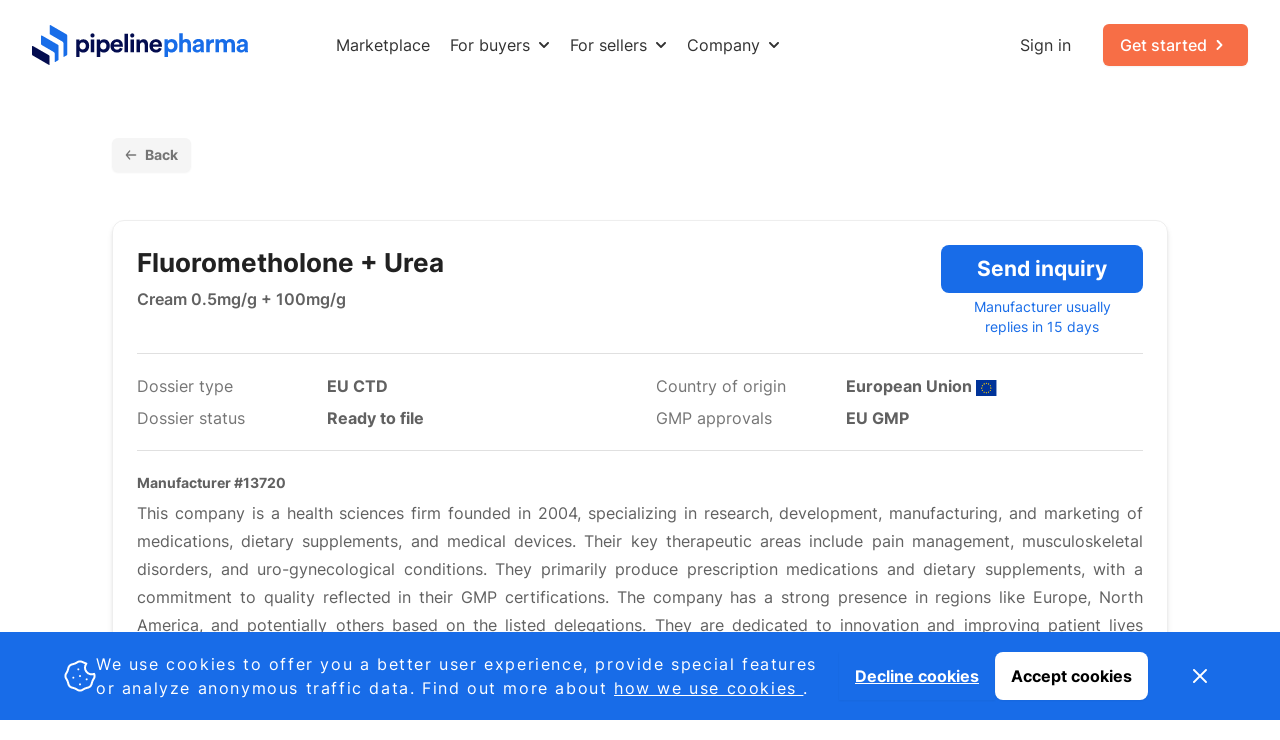

--- FILE ---
content_type: text/html; charset=utf-8
request_url: https://www.pipelinepharma.com/product-details/fluorometholone-urea-cream-05mgg-100mgg-111940/
body_size: 35057
content:




<!DOCTYPE html>
<html lang="en">

<head>
  <meta charset="UTF-8">
  <meta name="viewport" content="width=device-width, initial-scale=1.0">
  <meta http-equiv="X-UA-Compatible" content="ie=edge">
  
    
      <title>Pharmaceutical products for sale | Pipelinepharma</title>
    
  
  
  
    
      <meta name="description" content="Large selection of generics, biosimilars, medical devices and nutraceuticals from qualified suppliers worldwide">
    
    
  
  
  <meta name="keywords" content="">
  <link rel='apple-touch-icon' sizes='180x180' href=/static/favicons/apple-touch-icon.png />
  <link rel="icon" type="image/x-icon" href=/static/favicons/favicon.ico />
  <link rel='icon' type='image/png' sizes='32x32' href=/static/favicons/favicon-32x32.png />
  <link rel='icon' type='image/png' sizes='16x16' href=/static/favicons/favicon-16x16.png />
  <link rel='manifest' href=/static/favicons/site.webmanifest />
  <link rel='mask-icon' href=/static/favicons/safari-pinned-tab.svg color='#186ce8' />
  <link rel="canonical" href="https://www.pipelinepharma.com/product-details/fluorometholone-urea-cream-05mgg-100mgg-111940/">

  <meta name='msapplication-TileColor' content='#186ce8' />
  <meta name='theme-color' content='#ffffff' />
  
  
  <script defer src="/static/js/alpineToolKit.min.js"></script>
  <script defer src="/static/js/alpineFocus.min.js"></script>
  <script defer src="/static/js/alpinePersist.min.js"></script>
  <script src="/static/js/alpine.min.js" defer></script>
  <script src="/static/js/django-form-error.js" defer></script>
  <style>
    [x-cloak] { display: none !important; }
  </style>
   
  
  <style type="text/css">.fib{background-size:contain;background-position:50%;background-repeat:no-repeat}.fi{background-size:contain;background-position:50%;background-repeat:no-repeat;position:relative;display:inline-block;width:1.33333333em;line-height:1em}.fi:before{content:'\00a0'}.fi.fis{width:1em}.fi-ad{background-image:url(/static/img/flags/4x3/ad.svg?c160f154ab2a)}.fi-ad.fis{background-image:url(/static/img/flags/1x1/ad.svg?c160f154ab2a)}.fi-ae{background-image:url(/static/img/flags/4x3/ae.svg?c160f154ab2a)}.fi-ae.fis{background-image:url(/static/img/flags/1x1/ae.svg?c160f154ab2a)}.fi-af{background-image:url(/static/img/flags/4x3/af.svg?c160f154ab2a)}.fi-af.fis{background-image:url(/static/img/flags/1x1/af.svg?c160f154ab2a)}.fi-ag{background-image:url(/static/img/flags/4x3/ag.svg?c160f154ab2a)}.fi-ag.fis{background-image:url(/static/img/flags/1x1/ag.svg?c160f154ab2a)}.fi-ai{background-image:url(/static/img/flags/4x3/ai.svg?c160f154ab2a)}.fi-ai.fis{background-image:url(/static/img/flags/1x1/ai.svg?c160f154ab2a)}.fi-al{background-image:url(/static/img/flags/4x3/al.svg?c160f154ab2a)}.fi-al.fis{background-image:url(/static/img/flags/1x1/al.svg?c160f154ab2a)}.fi-am{background-image:url(/static/img/flags/4x3/am.svg?c160f154ab2a)}.fi-am.fis{background-image:url(/static/img/flags/1x1/am.svg?c160f154ab2a)}.fi-ao{background-image:url(/static/img/flags/4x3/ao.svg?c160f154ab2a)}.fi-ao.fis{background-image:url(/static/img/flags/1x1/ao.svg?c160f154ab2a)}.fi-aq{background-image:url(/static/img/flags/4x3/aq.svg?c160f154ab2a)}.fi-aq.fis{background-image:url(/static/img/flags/1x1/aq.svg?c160f154ab2a)}.fi-ar{background-image:url(/static/img/flags/4x3/ar.svg?c160f154ab2a)}.fi-ar.fis{background-image:url(/static/img/flags/1x1/ar.svg?c160f154ab2a)}.fi-as{background-image:url(/static/img/flags/4x3/as.svg?c160f154ab2a)}.fi-as.fis{background-image:url(/static/img/flags/1x1/as.svg?c160f154ab2a)}.fi-at{background-image:url(/static/img/flags/4x3/at.svg?c160f154ab2a)}.fi-at.fis{background-image:url(/static/img/flags/1x1/at.svg?c160f154ab2a)}.fi-au{background-image:url(/static/img/flags/4x3/au.svg?c160f154ab2a)}.fi-au.fis{background-image:url(/static/img/flags/1x1/au.svg?c160f154ab2a)}.fi-aw{background-image:url(/static/img/flags/4x3/aw.svg?c160f154ab2a)}.fi-aw.fis{background-image:url(/static/img/flags/1x1/aw.svg?c160f154ab2a)}.fi-ax{background-image:url(/static/img/flags/4x3/ax.svg?c160f154ab2a)}.fi-ax.fis{background-image:url(/static/img/flags/1x1/ax.svg?c160f154ab2a)}.fi-az{background-image:url(/static/img/flags/4x3/az.svg?c160f154ab2a)}.fi-az.fis{background-image:url(/static/img/flags/1x1/az.svg?c160f154ab2a)}.fi-ba{background-image:url(/static/img/flags/4x3/ba.svg?c160f154ab2a)}.fi-ba.fis{background-image:url(/static/img/flags/1x1/ba.svg?c160f154ab2a)}.fi-bb{background-image:url(/static/img/flags/4x3/bb.svg?c160f154ab2a)}.fi-bb.fis{background-image:url(/static/img/flags/1x1/bb.svg?c160f154ab2a)}.fi-bd{background-image:url(/static/img/flags/4x3/bd.svg?c160f154ab2a)}.fi-bd.fis{background-image:url(/static/img/flags/1x1/bd.svg?c160f154ab2a)}.fi-be{background-image:url(/static/img/flags/4x3/be.svg?c160f154ab2a)}.fi-be.fis{background-image:url(/static/img/flags/1x1/be.svg?c160f154ab2a)}.fi-bf{background-image:url(/static/img/flags/4x3/bf.svg?c160f154ab2a)}.fi-bf.fis{background-image:url(/static/img/flags/1x1/bf.svg?c160f154ab2a)}.fi-bg{background-image:url(/static/img/flags/4x3/bg.svg?c160f154ab2a)}.fi-bg.fis{background-image:url(/static/img/flags/1x1/bg.svg?c160f154ab2a)}.fi-bh{background-image:url(/static/img/flags/4x3/bh.svg?c160f154ab2a)}.fi-bh.fis{background-image:url(/static/img/flags/1x1/bh.svg?c160f154ab2a)}.fi-bi{background-image:url(/static/img/flags/4x3/bi.svg?c160f154ab2a)}.fi-bi.fis{background-image:url(/static/img/flags/1x1/bi.svg?c160f154ab2a)}.fi-bj{background-image:url(/static/img/flags/4x3/bj.svg?c160f154ab2a)}.fi-bj.fis{background-image:url(/static/img/flags/1x1/bj.svg?c160f154ab2a)}.fi-bl{background-image:url(/static/img/flags/4x3/bl.svg?c160f154ab2a)}.fi-bl.fis{background-image:url(/static/img/flags/1x1/bl.svg?c160f154ab2a)}.fi-bm{background-image:url(/static/img/flags/4x3/bm.svg?c160f154ab2a)}.fi-bm.fis{background-image:url(/static/img/flags/1x1/bm.svg?c160f154ab2a)}.fi-bn{background-image:url(/static/img/flags/4x3/bn.svg?c160f154ab2a)}.fi-bn.fis{background-image:url(/static/img/flags/1x1/bn.svg?c160f154ab2a)}.fi-bo{background-image:url(/static/img/flags/4x3/bo.svg?c160f154ab2a)}.fi-bo.fis{background-image:url(/static/img/flags/1x1/bo.svg?c160f154ab2a)}.fi-bq{background-image:url(/static/img/flags/4x3/bq.svg?c160f154ab2a)}.fi-bq.fis{background-image:url(/static/img/flags/1x1/bq.svg?c160f154ab2a)}.fi-br{background-image:url(/static/img/flags/4x3/br.svg?c160f154ab2a)}.fi-br.fis{background-image:url(/static/img/flags/1x1/br.svg?c160f154ab2a)}.fi-bs{background-image:url(/static/img/flags/4x3/bs.svg?c160f154ab2a)}.fi-bs.fis{background-image:url(/static/img/flags/1x1/bs.svg?c160f154ab2a)}.fi-bt{background-image:url(/static/img/flags/4x3/bt.svg?c160f154ab2a)}.fi-bt.fis{background-image:url(/static/img/flags/1x1/bt.svg?c160f154ab2a)}.fi-bv{background-image:url(/static/img/flags/4x3/bv.svg?c160f154ab2a)}.fi-bv.fis{background-image:url(/static/img/flags/1x1/bv.svg?c160f154ab2a)}.fi-bw{background-image:url(/static/img/flags/4x3/bw.svg?c160f154ab2a)}.fi-bw.fis{background-image:url(/static/img/flags/1x1/bw.svg?c160f154ab2a)}.fi-by{background-image:url(/static/img/flags/4x3/by.svg?c160f154ab2a)}.fi-by.fis{background-image:url(/static/img/flags/1x1/by.svg?c160f154ab2a)}.fi-bz{background-image:url(/static/img/flags/4x3/bz.svg?c160f154ab2a)}.fi-bz.fis{background-image:url(/static/img/flags/1x1/bz.svg?c160f154ab2a)}.fi-ca{background-image:url(/static/img/flags/4x3/ca.svg?c160f154ab2a)}.fi-ca.fis{background-image:url(/static/img/flags/1x1/ca.svg?c160f154ab2a)}.fi-cc{background-image:url(/static/img/flags/4x3/cc.svg?c160f154ab2a)}.fi-cc.fis{background-image:url(/static/img/flags/1x1/cc.svg?c160f154ab2a)}.fi-cd{background-image:url(/static/img/flags/4x3/cd.svg?c160f154ab2a)}.fi-cd.fis{background-image:url(/static/img/flags/1x1/cd.svg?c160f154ab2a)}.fi-cf{background-image:url(/static/img/flags/4x3/cf.svg?c160f154ab2a)}.fi-cf.fis{background-image:url(/static/img/flags/1x1/cf.svg?c160f154ab2a)}.fi-cg{background-image:url(/static/img/flags/4x3/cg.svg?c160f154ab2a)}.fi-cg.fis{background-image:url(/static/img/flags/1x1/cg.svg?c160f154ab2a)}.fi-ch{background-image:url(/static/img/flags/4x3/ch.svg?c160f154ab2a)}.fi-ch.fis{background-image:url(/static/img/flags/1x1/ch.svg?c160f154ab2a)}.fi-ci{background-image:url(/static/img/flags/4x3/ci.svg?c160f154ab2a)}.fi-ci.fis{background-image:url(/static/img/flags/1x1/ci.svg?c160f154ab2a)}.fi-ck{background-image:url(/static/img/flags/4x3/ck.svg?c160f154ab2a)}.fi-ck.fis{background-image:url(/static/img/flags/1x1/ck.svg?c160f154ab2a)}.fi-cl{background-image:url(/static/img/flags/4x3/cl.svg?c160f154ab2a)}.fi-cl.fis{background-image:url(/static/img/flags/1x1/cl.svg?c160f154ab2a)}.fi-cm{background-image:url(/static/img/flags/4x3/cm.svg?c160f154ab2a)}.fi-cm.fis{background-image:url(/static/img/flags/1x1/cm.svg?c160f154ab2a)}.fi-cn{background-image:url(/static/img/flags/4x3/cn.svg?c160f154ab2a)}.fi-cn.fis{background-image:url(/static/img/flags/1x1/cn.svg?c160f154ab2a)}.fi-co{background-image:url(/static/img/flags/4x3/co.svg?c160f154ab2a)}.fi-co.fis{background-image:url(/static/img/flags/1x1/co.svg?c160f154ab2a)}.fi-cr{background-image:url(/static/img/flags/4x3/cr.svg?c160f154ab2a)}.fi-cr.fis{background-image:url(/static/img/flags/1x1/cr.svg?c160f154ab2a)}.fi-cu{background-image:url(/static/img/flags/4x3/cu.svg?c160f154ab2a)}.fi-cu.fis{background-image:url(/static/img/flags/1x1/cu.svg?c160f154ab2a)}.fi-cv{background-image:url(/static/img/flags/4x3/cv.svg?c160f154ab2a)}.fi-cv.fis{background-image:url(/static/img/flags/1x1/cv.svg?c160f154ab2a)}.fi-cw{background-image:url(/static/img/flags/4x3/cw.svg?c160f154ab2a)}.fi-cw.fis{background-image:url(/static/img/flags/1x1/cw.svg?c160f154ab2a)}.fi-cx{background-image:url(/static/img/flags/4x3/cx.svg?c160f154ab2a)}.fi-cx.fis{background-image:url(/static/img/flags/1x1/cx.svg?c160f154ab2a)}.fi-cy{background-image:url(/static/img/flags/4x3/cy.svg?c160f154ab2a)}.fi-cy.fis{background-image:url(/static/img/flags/1x1/cy.svg?c160f154ab2a)}.fi-cz{background-image:url(/static/img/flags/4x3/cz.svg?c160f154ab2a)}.fi-cz.fis{background-image:url(/static/img/flags/1x1/cz.svg?c160f154ab2a)}.fi-de{background-image:url(/static/img/flags/4x3/de.svg?c160f154ab2a)}.fi-de.fis{background-image:url(/static/img/flags/1x1/de.svg?c160f154ab2a)}.fi-dj{background-image:url(/static/img/flags/4x3/dj.svg?c160f154ab2a)}.fi-dj.fis{background-image:url(/static/img/flags/1x1/dj.svg?c160f154ab2a)}.fi-dk{background-image:url(/static/img/flags/4x3/dk.svg?c160f154ab2a)}.fi-dk.fis{background-image:url(/static/img/flags/1x1/dk.svg?c160f154ab2a)}.fi-dm{background-image:url(/static/img/flags/4x3/dm.svg?c160f154ab2a)}.fi-dm.fis{background-image:url(/static/img/flags/1x1/dm.svg?c160f154ab2a)}.fi-do{background-image:url(/static/img/flags/4x3/do.svg?c160f154ab2a)}.fi-do.fis{background-image:url(/static/img/flags/1x1/do.svg?c160f154ab2a)}.fi-dz{background-image:url(/static/img/flags/4x3/dz.svg?c160f154ab2a)}.fi-dz.fis{background-image:url(/static/img/flags/1x1/dz.svg?c160f154ab2a)}.fi-ec{background-image:url(/static/img/flags/4x3/ec.svg?c160f154ab2a)}.fi-ec.fis{background-image:url(/static/img/flags/1x1/ec.svg?c160f154ab2a)}.fi-ee{background-image:url(/static/img/flags/4x3/ee.svg?c160f154ab2a)}.fi-ee.fis{background-image:url(/static/img/flags/1x1/ee.svg?c160f154ab2a)}.fi-eg{background-image:url(/static/img/flags/4x3/eg.svg?c160f154ab2a)}.fi-eg.fis{background-image:url(/static/img/flags/1x1/eg.svg?c160f154ab2a)}.fi-eh{background-image:url(/static/img/flags/4x3/eh.svg?c160f154ab2a)}.fi-eh.fis{background-image:url(/static/img/flags/1x1/eh.svg?c160f154ab2a)}.fi-er{background-image:url(/static/img/flags/4x3/er.svg?c160f154ab2a)}.fi-er.fis{background-image:url(/static/img/flags/1x1/er.svg?c160f154ab2a)}.fi-es{background-image:url(/static/img/flags/4x3/es.svg?c160f154ab2a)}.fi-es.fis{background-image:url(/static/img/flags/1x1/es.svg?c160f154ab2a)}.fi-et{background-image:url(/static/img/flags/4x3/et.svg?c160f154ab2a)}.fi-et.fis{background-image:url(/static/img/flags/1x1/et.svg?c160f154ab2a)}.fi-fi{background-image:url(/static/img/flags/4x3/fi.svg?c160f154ab2a)}.fi-fi.fis{background-image:url(/static/img/flags/1x1/fi.svg?c160f154ab2a)}.fi-fj{background-image:url(/static/img/flags/4x3/fj.svg?c160f154ab2a)}.fi-fj.fis{background-image:url(/static/img/flags/1x1/fj.svg?c160f154ab2a)}.fi-fk{background-image:url(/static/img/flags/4x3/fk.svg?c160f154ab2a)}.fi-fk.fis{background-image:url(/static/img/flags/1x1/fk.svg?c160f154ab2a)}.fi-fm{background-image:url(/static/img/flags/4x3/fm.svg?c160f154ab2a)}.fi-fm.fis{background-image:url(/static/img/flags/1x1/fm.svg?c160f154ab2a)}.fi-fo{background-image:url(/static/img/flags/4x3/fo.svg?c160f154ab2a)}.fi-fo.fis{background-image:url(/static/img/flags/1x1/fo.svg?c160f154ab2a)}.fi-fr{background-image:url(/static/img/flags/4x3/fr.svg?c160f154ab2a)}.fi-fr.fis{background-image:url(/static/img/flags/1x1/fr.svg?c160f154ab2a)}.fi-ga{background-image:url(/static/img/flags/4x3/ga.svg?c160f154ab2a)}.fi-ga.fis{background-image:url(/static/img/flags/1x1/ga.svg?c160f154ab2a)}.fi-gb{background-image:url(/static/img/flags/4x3/gb.svg?c160f154ab2a)}.fi-gb.fis{background-image:url(/static/img/flags/1x1/gb.svg?c160f154ab2a)}.fi-gd{background-image:url(/static/img/flags/4x3/gd.svg?c160f154ab2a)}.fi-gd.fis{background-image:url(/static/img/flags/1x1/gd.svg?c160f154ab2a)}.fi-ge{background-image:url(/static/img/flags/4x3/ge.svg?c160f154ab2a)}.fi-ge.fis{background-image:url(/static/img/flags/1x1/ge.svg?c160f154ab2a)}.fi-gf{background-image:url(/static/img/flags/4x3/gf.svg?c160f154ab2a)}.fi-gf.fis{background-image:url(/static/img/flags/1x1/gf.svg?c160f154ab2a)}.fi-gg{background-image:url(/static/img/flags/4x3/gg.svg?c160f154ab2a)}.fi-gg.fis{background-image:url(/static/img/flags/1x1/gg.svg?c160f154ab2a)}.fi-gh{background-image:url(/static/img/flags/4x3/gh.svg?c160f154ab2a)}.fi-gh.fis{background-image:url(/static/img/flags/1x1/gh.svg?c160f154ab2a)}.fi-gi{background-image:url(/static/img/flags/4x3/gi.svg?c160f154ab2a)}.fi-gi.fis{background-image:url(/static/img/flags/1x1/gi.svg?c160f154ab2a)}.fi-gl{background-image:url(/static/img/flags/4x3/gl.svg?c160f154ab2a)}.fi-gl.fis{background-image:url(/static/img/flags/1x1/gl.svg?c160f154ab2a)}.fi-gm{background-image:url(/static/img/flags/4x3/gm.svg?c160f154ab2a)}.fi-gm.fis{background-image:url(/static/img/flags/1x1/gm.svg?c160f154ab2a)}.fi-gn{background-image:url(/static/img/flags/4x3/gn.svg?c160f154ab2a)}.fi-gn.fis{background-image:url(/static/img/flags/1x1/gn.svg?c160f154ab2a)}.fi-gp{background-image:url(/static/img/flags/4x3/gp.svg?c160f154ab2a)}.fi-gp.fis{background-image:url(/static/img/flags/1x1/gp.svg?c160f154ab2a)}.fi-gq{background-image:url(/static/img/flags/4x3/gq.svg?c160f154ab2a)}.fi-gq.fis{background-image:url(/static/img/flags/1x1/gq.svg?c160f154ab2a)}.fi-gr{background-image:url(/static/img/flags/4x3/gr.svg?c160f154ab2a)}.fi-gr.fis{background-image:url(/static/img/flags/1x1/gr.svg?c160f154ab2a)}.fi-gs{background-image:url(/static/img/flags/4x3/gs.svg?c160f154ab2a)}.fi-gs.fis{background-image:url(/static/img/flags/1x1/gs.svg?c160f154ab2a)}.fi-gt{background-image:url(/static/img/flags/4x3/gt.svg?c160f154ab2a)}.fi-gt.fis{background-image:url(/static/img/flags/1x1/gt.svg?c160f154ab2a)}.fi-gu{background-image:url(/static/img/flags/4x3/gu.svg?c160f154ab2a)}.fi-gu.fis{background-image:url(/static/img/flags/1x1/gu.svg?c160f154ab2a)}.fi-gw{background-image:url(/static/img/flags/4x3/gw.svg?c160f154ab2a)}.fi-gw.fis{background-image:url(/static/img/flags/1x1/gw.svg?c160f154ab2a)}.fi-gy{background-image:url(/static/img/flags/4x3/gy.svg?c160f154ab2a)}.fi-gy.fis{background-image:url(/static/img/flags/1x1/gy.svg?c160f154ab2a)}.fi-hk{background-image:url(/static/img/flags/4x3/hk.svg?c160f154ab2a)}.fi-hk.fis{background-image:url(/static/img/flags/1x1/hk.svg?c160f154ab2a)}.fi-hm{background-image:url(/static/img/flags/4x3/hm.svg?c160f154ab2a)}.fi-hm.fis{background-image:url(/static/img/flags/1x1/hm.svg?c160f154ab2a)}.fi-hn{background-image:url(/static/img/flags/4x3/hn.svg?c160f154ab2a)}.fi-hn.fis{background-image:url(/static/img/flags/1x1/hn.svg?c160f154ab2a)}.fi-hr{background-image:url(/static/img/flags/4x3/hr.svg?c160f154ab2a)}.fi-hr.fis{background-image:url(/static/img/flags/1x1/hr.svg?c160f154ab2a)}.fi-ht{background-image:url(/static/img/flags/4x3/ht.svg?c160f154ab2a)}.fi-ht.fis{background-image:url(/static/img/flags/1x1/ht.svg?c160f154ab2a)}.fi-hu{background-image:url(/static/img/flags/4x3/hu.svg?c160f154ab2a)}.fi-hu.fis{background-image:url(/static/img/flags/1x1/hu.svg?c160f154ab2a)}.fi-id{background-image:url(/static/img/flags/4x3/id.svg?c160f154ab2a)}.fi-id.fis{background-image:url(/static/img/flags/1x1/id.svg?c160f154ab2a)}.fi-ie{background-image:url(/static/img/flags/4x3/ie.svg?c160f154ab2a)}.fi-ie.fis{background-image:url(/static/img/flags/1x1/ie.svg?c160f154ab2a)}.fi-il{background-image:url(/static/img/flags/4x3/il.svg?c160f154ab2a)}.fi-il.fis{background-image:url(/static/img/flags/1x1/il.svg?c160f154ab2a)}.fi-im{background-image:url(/static/img/flags/4x3/im.svg?c160f154ab2a)}.fi-im.fis{background-image:url(/static/img/flags/1x1/im.svg?c160f154ab2a)}.fi-in{background-image:url(/static/img/flags/4x3/in.svg?c160f154ab2a)}.fi-in.fis{background-image:url(/static/img/flags/1x1/in.svg?c160f154ab2a)}.fi-io{background-image:url(/static/img/flags/4x3/io.svg?c160f154ab2a)}.fi-io.fis{background-image:url(/static/img/flags/1x1/io.svg?c160f154ab2a)}.fi-iq{background-image:url(/static/img/flags/4x3/iq.svg?c160f154ab2a)}.fi-iq.fis{background-image:url(/static/img/flags/1x1/iq.svg?c160f154ab2a)}.fi-ir{background-image:url(/static/img/flags/4x3/ir.svg?c160f154ab2a)}.fi-ir.fis{background-image:url(/static/img/flags/1x1/ir.svg?c160f154ab2a)}.fi-is{background-image:url(/static/img/flags/4x3/is.svg?c160f154ab2a)}.fi-is.fis{background-image:url(/static/img/flags/1x1/is.svg?c160f154ab2a)}.fi-it{background-image:url(/static/img/flags/4x3/it.svg?c160f154ab2a)}.fi-it.fis{background-image:url(/static/img/flags/1x1/it.svg?c160f154ab2a)}.fi-je{background-image:url(/static/img/flags/4x3/je.svg?c160f154ab2a)}.fi-je.fis{background-image:url(/static/img/flags/1x1/je.svg?c160f154ab2a)}.fi-jm{background-image:url(/static/img/flags/4x3/jm.svg?c160f154ab2a)}.fi-jm.fis{background-image:url(/static/img/flags/1x1/jm.svg?c160f154ab2a)}.fi-jo{background-image:url(/static/img/flags/4x3/jo.svg?c160f154ab2a)}.fi-jo.fis{background-image:url(/static/img/flags/1x1/jo.svg?c160f154ab2a)}.fi-jp{background-image:url(/static/img/flags/4x3/jp.svg?c160f154ab2a)}.fi-jp.fis{background-image:url(/static/img/flags/1x1/jp.svg?c160f154ab2a)}.fi-ke{background-image:url(/static/img/flags/4x3/ke.svg?c160f154ab2a)}.fi-ke.fis{background-image:url(/static/img/flags/1x1/ke.svg?c160f154ab2a)}.fi-kg{background-image:url(/static/img/flags/4x3/kg.svg?c160f154ab2a)}.fi-kg.fis{background-image:url(/static/img/flags/1x1/kg.svg?c160f154ab2a)}.fi-kh{background-image:url(/static/img/flags/4x3/kh.svg?c160f154ab2a)}.fi-kh.fis{background-image:url(/static/img/flags/1x1/kh.svg?c160f154ab2a)}.fi-ki{background-image:url(/static/img/flags/4x3/ki.svg?c160f154ab2a)}.fi-ki.fis{background-image:url(/static/img/flags/1x1/ki.svg?c160f154ab2a)}.fi-km{background-image:url(/static/img/flags/4x3/km.svg?c160f154ab2a)}.fi-km.fis{background-image:url(/static/img/flags/1x1/km.svg?c160f154ab2a)}.fi-kn{background-image:url(/static/img/flags/4x3/kn.svg?c160f154ab2a)}.fi-kn.fis{background-image:url(/static/img/flags/1x1/kn.svg?c160f154ab2a)}.fi-kp{background-image:url(/static/img/flags/4x3/kp.svg?c160f154ab2a)}.fi-kp.fis{background-image:url(/static/img/flags/1x1/kp.svg?c160f154ab2a)}.fi-kr{background-image:url(/static/img/flags/4x3/kr.svg?c160f154ab2a)}.fi-kr.fis{background-image:url(/static/img/flags/1x1/kr.svg?c160f154ab2a)}.fi-kw{background-image:url(/static/img/flags/4x3/kw.svg?c160f154ab2a)}.fi-kw.fis{background-image:url(/static/img/flags/1x1/kw.svg?c160f154ab2a)}.fi-ky{background-image:url(/static/img/flags/4x3/ky.svg?c160f154ab2a)}.fi-ky.fis{background-image:url(/static/img/flags/1x1/ky.svg?c160f154ab2a)}.fi-kz{background-image:url(/static/img/flags/4x3/kz.svg?c160f154ab2a)}.fi-kz.fis{background-image:url(/static/img/flags/1x1/kz.svg?c160f154ab2a)}.fi-la{background-image:url(/static/img/flags/4x3/la.svg?c160f154ab2a)}.fi-la.fis{background-image:url(/static/img/flags/1x1/la.svg?c160f154ab2a)}.fi-lb{background-image:url(/static/img/flags/4x3/lb.svg?c160f154ab2a)}.fi-lb.fis{background-image:url(/static/img/flags/1x1/lb.svg?c160f154ab2a)}.fi-lc{background-image:url(/static/img/flags/4x3/lc.svg?c160f154ab2a)}.fi-lc.fis{background-image:url(/static/img/flags/1x1/lc.svg?c160f154ab2a)}.fi-li{background-image:url(/static/img/flags/4x3/li.svg?c160f154ab2a)}.fi-li.fis{background-image:url(/static/img/flags/1x1/li.svg?c160f154ab2a)}.fi-lk{background-image:url(/static/img/flags/4x3/lk.svg?c160f154ab2a)}.fi-lk.fis{background-image:url(/static/img/flags/1x1/lk.svg?c160f154ab2a)}.fi-lr{background-image:url(/static/img/flags/4x3/lr.svg?c160f154ab2a)}.fi-lr.fis{background-image:url(/static/img/flags/1x1/lr.svg?c160f154ab2a)}.fi-ls{background-image:url(/static/img/flags/4x3/ls.svg?c160f154ab2a)}.fi-ls.fis{background-image:url(/static/img/flags/1x1/ls.svg?c160f154ab2a)}.fi-lt{background-image:url(/static/img/flags/4x3/lt.svg?c160f154ab2a)}.fi-lt.fis{background-image:url(/static/img/flags/1x1/lt.svg?c160f154ab2a)}.fi-lu{background-image:url(/static/img/flags/4x3/lu.svg?c160f154ab2a)}.fi-lu.fis{background-image:url(/static/img/flags/1x1/lu.svg?c160f154ab2a)}.fi-lv{background-image:url(/static/img/flags/4x3/lv.svg?c160f154ab2a)}.fi-lv.fis{background-image:url(/static/img/flags/1x1/lv.svg?c160f154ab2a)}.fi-ly{background-image:url(/static/img/flags/4x3/ly.svg?c160f154ab2a)}.fi-ly.fis{background-image:url(/static/img/flags/1x1/ly.svg?c160f154ab2a)}.fi-ma{background-image:url(/static/img/flags/4x3/ma.svg?c160f154ab2a)}.fi-ma.fis{background-image:url(/static/img/flags/1x1/ma.svg?c160f154ab2a)}.fi-mc{background-image:url(/static/img/flags/4x3/mc.svg?c160f154ab2a)}.fi-mc.fis{background-image:url(/static/img/flags/1x1/mc.svg?c160f154ab2a)}.fi-md{background-image:url(/static/img/flags/4x3/md.svg?c160f154ab2a)}.fi-md.fis{background-image:url(/static/img/flags/1x1/md.svg?c160f154ab2a)}.fi-me{background-image:url(/static/img/flags/4x3/me.svg?c160f154ab2a)}.fi-me.fis{background-image:url(/static/img/flags/1x1/me.svg?c160f154ab2a)}.fi-mf{background-image:url(/static/img/flags/4x3/mf.svg?c160f154ab2a)}.fi-mf.fis{background-image:url(/static/img/flags/1x1/mf.svg?c160f154ab2a)}.fi-mg{background-image:url(/static/img/flags/4x3/mg.svg?c160f154ab2a)}.fi-mg.fis{background-image:url(/static/img/flags/1x1/mg.svg?c160f154ab2a)}.fi-mh{background-image:url(/static/img/flags/4x3/mh.svg?c160f154ab2a)}.fi-mh.fis{background-image:url(/static/img/flags/1x1/mh.svg?c160f154ab2a)}.fi-mk{background-image:url(/static/img/flags/4x3/mk.svg?c160f154ab2a)}.fi-mk.fis{background-image:url(/static/img/flags/1x1/mk.svg?c160f154ab2a)}.fi-ml{background-image:url(/static/img/flags/4x3/ml.svg?c160f154ab2a)}.fi-ml.fis{background-image:url(/static/img/flags/1x1/ml.svg?c160f154ab2a)}.fi-mm{background-image:url(/static/img/flags/4x3/mm.svg?c160f154ab2a)}.fi-mm.fis{background-image:url(/static/img/flags/1x1/mm.svg?c160f154ab2a)}.fi-mn{background-image:url(/static/img/flags/4x3/mn.svg?c160f154ab2a)}.fi-mn.fis{background-image:url(/static/img/flags/1x1/mn.svg?c160f154ab2a)}.fi-mo{background-image:url(/static/img/flags/4x3/mo.svg?c160f154ab2a)}.fi-mo.fis{background-image:url(/static/img/flags/1x1/mo.svg?c160f154ab2a)}.fi-mp{background-image:url(/static/img/flags/4x3/mp.svg?c160f154ab2a)}.fi-mp.fis{background-image:url(/static/img/flags/1x1/mp.svg?c160f154ab2a)}.fi-mq{background-image:url(/static/img/flags/4x3/mq.svg?c160f154ab2a)}.fi-mq.fis{background-image:url(/static/img/flags/1x1/mq.svg?c160f154ab2a)}.fi-mr{background-image:url(/static/img/flags/4x3/mr.svg?c160f154ab2a)}.fi-mr.fis{background-image:url(/static/img/flags/1x1/mr.svg?c160f154ab2a)}.fi-ms{background-image:url(/static/img/flags/4x3/ms.svg?c160f154ab2a)}.fi-ms.fis{background-image:url(/static/img/flags/1x1/ms.svg?c160f154ab2a)}.fi-mt{background-image:url(/static/img/flags/4x3/mt.svg?c160f154ab2a)}.fi-mt.fis{background-image:url(/static/img/flags/1x1/mt.svg?c160f154ab2a)}.fi-mu{background-image:url(/static/img/flags/4x3/mu.svg?c160f154ab2a)}.fi-mu.fis{background-image:url(/static/img/flags/1x1/mu.svg?c160f154ab2a)}.fi-mv{background-image:url(/static/img/flags/4x3/mv.svg?c160f154ab2a)}.fi-mv.fis{background-image:url(/static/img/flags/1x1/mv.svg?c160f154ab2a)}.fi-mw{background-image:url(/static/img/flags/4x3/mw.svg?c160f154ab2a)}.fi-mw.fis{background-image:url(/static/img/flags/1x1/mw.svg?c160f154ab2a)}.fi-mx{background-image:url(/static/img/flags/4x3/mx.svg?c160f154ab2a)}.fi-mx.fis{background-image:url(/static/img/flags/1x1/mx.svg?c160f154ab2a)}.fi-my{background-image:url(/static/img/flags/4x3/my.svg?c160f154ab2a)}.fi-my.fis{background-image:url(/static/img/flags/1x1/my.svg?c160f154ab2a)}.fi-mz{background-image:url(/static/img/flags/4x3/mz.svg?c160f154ab2a)}.fi-mz.fis{background-image:url(/static/img/flags/1x1/mz.svg?c160f154ab2a)}.fi-na{background-image:url(/static/img/flags/4x3/na.svg?c160f154ab2a)}.fi-na.fis{background-image:url(/static/img/flags/1x1/na.svg?c160f154ab2a)}.fi-nc{background-image:url(/static/img/flags/4x3/nc.svg?c160f154ab2a)}.fi-nc.fis{background-image:url(/static/img/flags/1x1/nc.svg?c160f154ab2a)}.fi-ne{background-image:url(/static/img/flags/4x3/ne.svg?c160f154ab2a)}.fi-ne.fis{background-image:url(/static/img/flags/1x1/ne.svg?c160f154ab2a)}.fi-nf{background-image:url(/static/img/flags/4x3/nf.svg?c160f154ab2a)}.fi-nf.fis{background-image:url(/static/img/flags/1x1/nf.svg?c160f154ab2a)}.fi-ng{background-image:url(/static/img/flags/4x3/ng.svg?c160f154ab2a)}.fi-ng.fis{background-image:url(/static/img/flags/1x1/ng.svg?c160f154ab2a)}.fi-ni{background-image:url(/static/img/flags/4x3/ni.svg?c160f154ab2a)}.fi-ni.fis{background-image:url(/static/img/flags/1x1/ni.svg?c160f154ab2a)}.fi-nl{background-image:url(/static/img/flags/4x3/nl.svg?c160f154ab2a)}.fi-nl.fis{background-image:url(/static/img/flags/1x1/nl.svg?c160f154ab2a)}.fi-no{background-image:url(/static/img/flags/4x3/no.svg?c160f154ab2a)}.fi-no.fis{background-image:url(/static/img/flags/1x1/no.svg?c160f154ab2a)}.fi-np{background-image:url(/static/img/flags/4x3/np.svg?c160f154ab2a)}.fi-np.fis{background-image:url(/static/img/flags/1x1/np.svg?c160f154ab2a)}.fi-nr{background-image:url(/static/img/flags/4x3/nr.svg?c160f154ab2a)}.fi-nr.fis{background-image:url(/static/img/flags/1x1/nr.svg?c160f154ab2a)}.fi-nu{background-image:url(/static/img/flags/4x3/nu.svg?c160f154ab2a)}.fi-nu.fis{background-image:url(/static/img/flags/1x1/nu.svg?c160f154ab2a)}.fi-nz{background-image:url(/static/img/flags/4x3/nz.svg?c160f154ab2a)}.fi-nz.fis{background-image:url(/static/img/flags/1x1/nz.svg?c160f154ab2a)}.fi-om{background-image:url(/static/img/flags/4x3/om.svg?c160f154ab2a)}.fi-om.fis{background-image:url(/static/img/flags/1x1/om.svg?c160f154ab2a)}.fi-pa{background-image:url(/static/img/flags/4x3/pa.svg?c160f154ab2a)}.fi-pa.fis{background-image:url(/static/img/flags/1x1/pa.svg?c160f154ab2a)}.fi-pe{background-image:url(/static/img/flags/4x3/pe.svg?c160f154ab2a)}.fi-pe.fis{background-image:url(/static/img/flags/1x1/pe.svg?c160f154ab2a)}.fi-pf{background-image:url(/static/img/flags/4x3/pf.svg?c160f154ab2a)}.fi-pf.fis{background-image:url(/static/img/flags/1x1/pf.svg?c160f154ab2a)}.fi-pg{background-image:url(/static/img/flags/4x3/pg.svg?c160f154ab2a)}.fi-pg.fis{background-image:url(/static/img/flags/1x1/pg.svg?c160f154ab2a)}.fi-ph{background-image:url(/static/img/flags/4x3/ph.svg?c160f154ab2a)}.fi-ph.fis{background-image:url(/static/img/flags/1x1/ph.svg?c160f154ab2a)}.fi-pk{background-image:url(/static/img/flags/4x3/pk.svg?c160f154ab2a)}.fi-pk.fis{background-image:url(/static/img/flags/1x1/pk.svg?c160f154ab2a)}.fi-pl{background-image:url(/static/img/flags/4x3/pl.svg?c160f154ab2a)}.fi-pl.fis{background-image:url(/static/img/flags/1x1/pl.svg?c160f154ab2a)}.fi-pm{background-image:url(/static/img/flags/4x3/pm.svg?c160f154ab2a)}.fi-pm.fis{background-image:url(/static/img/flags/1x1/pm.svg?c160f154ab2a)}.fi-pn{background-image:url(/static/img/flags/4x3/pn.svg?c160f154ab2a)}.fi-pn.fis{background-image:url(/static/img/flags/1x1/pn.svg?c160f154ab2a)}.fi-pr{background-image:url(/static/img/flags/4x3/pr.svg?c160f154ab2a)}.fi-pr.fis{background-image:url(/static/img/flags/1x1/pr.svg?c160f154ab2a)}.fi-ps{background-image:url(/static/img/flags/4x3/ps.svg?c160f154ab2a)}.fi-ps.fis{background-image:url(/static/img/flags/1x1/ps.svg?c160f154ab2a)}.fi-pt{background-image:url(/static/img/flags/4x3/pt.svg?c160f154ab2a)}.fi-pt.fis{background-image:url(/static/img/flags/1x1/pt.svg?c160f154ab2a)}.fi-pw{background-image:url(/static/img/flags/4x3/pw.svg?c160f154ab2a)}.fi-pw.fis{background-image:url(/static/img/flags/1x1/pw.svg?c160f154ab2a)}.fi-py{background-image:url(/static/img/flags/4x3/py.svg?c160f154ab2a)}.fi-py.fis{background-image:url(/static/img/flags/1x1/py.svg?c160f154ab2a)}.fi-qa{background-image:url(/static/img/flags/4x3/qa.svg?c160f154ab2a)}.fi-qa.fis{background-image:url(/static/img/flags/1x1/qa.svg?c160f154ab2a)}.fi-re{background-image:url(/static/img/flags/4x3/re.svg?c160f154ab2a)}.fi-re.fis{background-image:url(/static/img/flags/1x1/re.svg?c160f154ab2a)}.fi-ro{background-image:url(/static/img/flags/4x3/ro.svg?c160f154ab2a)}.fi-ro.fis{background-image:url(/static/img/flags/1x1/ro.svg?c160f154ab2a)}.fi-rs{background-image:url(/static/img/flags/4x3/rs.svg?c160f154ab2a)}.fi-rs.fis{background-image:url(/static/img/flags/1x1/rs.svg?c160f154ab2a)}.fi-ru{background-image:url(/static/img/flags/4x3/ru.svg?c160f154ab2a)}.fi-ru.fis{background-image:url(/static/img/flags/1x1/ru.svg?c160f154ab2a)}.fi-rw{background-image:url(/static/img/flags/4x3/rw.svg?c160f154ab2a)}.fi-rw.fis{background-image:url(/static/img/flags/1x1/rw.svg?c160f154ab2a)}.fi-sa{background-image:url(/static/img/flags/4x3/sa.svg?c160f154ab2a)}.fi-sa.fis{background-image:url(/static/img/flags/1x1/sa.svg?c160f154ab2a)}.fi-sb{background-image:url(/static/img/flags/4x3/sb.svg?c160f154ab2a)}.fi-sb.fis{background-image:url(/static/img/flags/1x1/sb.svg?c160f154ab2a)}.fi-sc{background-image:url(/static/img/flags/4x3/sc.svg?c160f154ab2a)}.fi-sc.fis{background-image:url(/static/img/flags/1x1/sc.svg?c160f154ab2a)}.fi-sd{background-image:url(/static/img/flags/4x3/sd.svg?c160f154ab2a)}.fi-sd.fis{background-image:url(/static/img/flags/1x1/sd.svg?c160f154ab2a)}.fi-se{background-image:url(/static/img/flags/4x3/se.svg?c160f154ab2a)}.fi-se.fis{background-image:url(/static/img/flags/1x1/se.svg?c160f154ab2a)}.fi-sg{background-image:url(/static/img/flags/4x3/sg.svg?c160f154ab2a)}.fi-sg.fis{background-image:url(/static/img/flags/1x1/sg.svg?c160f154ab2a)}.fi-sh{background-image:url(/static/img/flags/4x3/sh.svg?c160f154ab2a)}.fi-sh.fis{background-image:url(/static/img/flags/1x1/sh.svg?c160f154ab2a)}.fi-si{background-image:url(/static/img/flags/4x3/si.svg?c160f154ab2a)}.fi-si.fis{background-image:url(/static/img/flags/1x1/si.svg?c160f154ab2a)}.fi-sj{background-image:url(/static/img/flags/4x3/sj.svg?c160f154ab2a)}.fi-sj.fis{background-image:url(/static/img/flags/1x1/sj.svg?c160f154ab2a)}.fi-sk{background-image:url(/static/img/flags/4x3/sk.svg?c160f154ab2a)}.fi-sk.fis{background-image:url(/static/img/flags/1x1/sk.svg?c160f154ab2a)}.fi-sl{background-image:url(/static/img/flags/4x3/sl.svg?c160f154ab2a)}.fi-sl.fis{background-image:url(/static/img/flags/1x1/sl.svg?c160f154ab2a)}.fi-sm{background-image:url(/static/img/flags/4x3/sm.svg?c160f154ab2a)}.fi-sm.fis{background-image:url(/static/img/flags/1x1/sm.svg?c160f154ab2a)}.fi-sn{background-image:url(/static/img/flags/4x3/sn.svg?c160f154ab2a)}.fi-sn.fis{background-image:url(/static/img/flags/1x1/sn.svg?c160f154ab2a)}.fi-so{background-image:url(/static/img/flags/4x3/so.svg?c160f154ab2a)}.fi-so.fis{background-image:url(/static/img/flags/1x1/so.svg?c160f154ab2a)}.fi-sr{background-image:url(/static/img/flags/4x3/sr.svg?c160f154ab2a)}.fi-sr.fis{background-image:url(/static/img/flags/1x1/sr.svg?c160f154ab2a)}.fi-ss{background-image:url(/static/img/flags/4x3/ss.svg?c160f154ab2a)}.fi-ss.fis{background-image:url(/static/img/flags/1x1/ss.svg?c160f154ab2a)}.fi-st{background-image:url(/static/img/flags/4x3/st.svg?c160f154ab2a)}.fi-st.fis{background-image:url(/static/img/flags/1x1/st.svg?c160f154ab2a)}.fi-sv{background-image:url(/static/img/flags/4x3/sv.svg?c160f154ab2a)}.fi-sv.fis{background-image:url(/static/img/flags/1x1/sv.svg?c160f154ab2a)}.fi-sx{background-image:url(/static/img/flags/4x3/sx.svg?c160f154ab2a)}.fi-sx.fis{background-image:url(/static/img/flags/1x1/sx.svg?c160f154ab2a)}.fi-sy{background-image:url(/static/img/flags/4x3/sy.svg?c160f154ab2a)}.fi-sy.fis{background-image:url(/static/img/flags/1x1/sy.svg?c160f154ab2a)}.fi-sz{background-image:url(/static/img/flags/4x3/sz.svg?c160f154ab2a)}.fi-sz.fis{background-image:url(/static/img/flags/1x1/sz.svg?c160f154ab2a)}.fi-tc{background-image:url(/static/img/flags/4x3/tc.svg?c160f154ab2a)}.fi-tc.fis{background-image:url(/static/img/flags/1x1/tc.svg?c160f154ab2a)}.fi-td{background-image:url(/static/img/flags/4x3/td.svg?c160f154ab2a)}.fi-td.fis{background-image:url(/static/img/flags/1x1/td.svg?c160f154ab2a)}.fi-tf{background-image:url(/static/img/flags/4x3/tf.svg?c160f154ab2a)}.fi-tf.fis{background-image:url(/static/img/flags/1x1/tf.svg?c160f154ab2a)}.fi-tg{background-image:url(/static/img/flags/4x3/tg.svg?c160f154ab2a)}.fi-tg.fis{background-image:url(/static/img/flags/1x1/tg.svg?c160f154ab2a)}.fi-th{background-image:url(/static/img/flags/4x3/th.svg?c160f154ab2a)}.fi-th.fis{background-image:url(/static/img/flags/1x1/th.svg?c160f154ab2a)}.fi-tj{background-image:url(/static/img/flags/4x3/tj.svg?c160f154ab2a)}.fi-tj.fis{background-image:url(/static/img/flags/1x1/tj.svg?c160f154ab2a)}.fi-tk{background-image:url(/static/img/flags/4x3/tk.svg?c160f154ab2a)}.fi-tk.fis{background-image:url(/static/img/flags/1x1/tk.svg?c160f154ab2a)}.fi-tl{background-image:url(/static/img/flags/4x3/tl.svg?c160f154ab2a)}.fi-tl.fis{background-image:url(/static/img/flags/1x1/tl.svg?c160f154ab2a)}.fi-tm{background-image:url(/static/img/flags/4x3/tm.svg?c160f154ab2a)}.fi-tm.fis{background-image:url(/static/img/flags/1x1/tm.svg?c160f154ab2a)}.fi-tn{background-image:url(/static/img/flags/4x3/tn.svg?c160f154ab2a)}.fi-tn.fis{background-image:url(/static/img/flags/1x1/tn.svg?c160f154ab2a)}.fi-to{background-image:url(/static/img/flags/4x3/to.svg?c160f154ab2a)}.fi-to.fis{background-image:url(/static/img/flags/1x1/to.svg?c160f154ab2a)}.fi-tr{background-image:url(/static/img/flags/4x3/tr.svg?c160f154ab2a)}.fi-tr.fis{background-image:url(/static/img/flags/1x1/tr.svg?c160f154ab2a)}.fi-tt{background-image:url(/static/img/flags/4x3/tt.svg?c160f154ab2a)}.fi-tt.fis{background-image:url(/static/img/flags/1x1/tt.svg?c160f154ab2a)}.fi-tv{background-image:url(/static/img/flags/4x3/tv.svg?c160f154ab2a)}.fi-tv.fis{background-image:url(/static/img/flags/1x1/tv.svg?c160f154ab2a)}.fi-tw{background-image:url(/static/img/flags/4x3/tw.svg?c160f154ab2a)}.fi-tw.fis{background-image:url(/static/img/flags/1x1/tw.svg?c160f154ab2a)}.fi-tz{background-image:url(/static/img/flags/4x3/tz.svg?c160f154ab2a)}.fi-tz.fis{background-image:url(/static/img/flags/1x1/tz.svg?c160f154ab2a)}.fi-ua{background-image:url(/static/img/flags/4x3/ua.svg?c160f154ab2a)}.fi-ua.fis{background-image:url(/static/img/flags/1x1/ua.svg?c160f154ab2a)}.fi-ug{background-image:url(/static/img/flags/4x3/ug.svg?c160f154ab2a)}.fi-ug.fis{background-image:url(/static/img/flags/1x1/ug.svg?c160f154ab2a)}.fi-um{background-image:url(/static/img/flags/4x3/um.svg?c160f154ab2a)}.fi-um.fis{background-image:url(/static/img/flags/1x1/um.svg?c160f154ab2a)}.fi-us{background-image:url(/static/img/flags/4x3/us.svg?c160f154ab2a)}.fi-us.fis{background-image:url(/static/img/flags/1x1/us.svg?c160f154ab2a)}.fi-uy{background-image:url(/static/img/flags/4x3/uy.svg?c160f154ab2a)}.fi-uy.fis{background-image:url(/static/img/flags/1x1/uy.svg?c160f154ab2a)}.fi-uz{background-image:url(/static/img/flags/4x3/uz.svg?c160f154ab2a)}.fi-uz.fis{background-image:url(/static/img/flags/1x1/uz.svg?c160f154ab2a)}.fi-va{background-image:url(/static/img/flags/4x3/va.svg?c160f154ab2a)}.fi-va.fis{background-image:url(/static/img/flags/1x1/va.svg?c160f154ab2a)}.fi-vc{background-image:url(/static/img/flags/4x3/vc.svg?c160f154ab2a)}.fi-vc.fis{background-image:url(/static/img/flags/1x1/vc.svg?c160f154ab2a)}.fi-ve{background-image:url(/static/img/flags/4x3/ve.svg?c160f154ab2a)}.fi-ve.fis{background-image:url(/static/img/flags/1x1/ve.svg?c160f154ab2a)}.fi-vg{background-image:url(/static/img/flags/4x3/vg.svg?c160f154ab2a)}.fi-vg.fis{background-image:url(/static/img/flags/1x1/vg.svg?c160f154ab2a)}.fi-vi{background-image:url(/static/img/flags/4x3/vi.svg?c160f154ab2a)}.fi-vi.fis{background-image:url(/static/img/flags/1x1/vi.svg?c160f154ab2a)}.fi-vn{background-image:url(/static/img/flags/4x3/vn.svg?c160f154ab2a)}.fi-vn.fis{background-image:url(/static/img/flags/1x1/vn.svg?c160f154ab2a)}.fi-vu{background-image:url(/static/img/flags/4x3/vu.svg?c160f154ab2a)}.fi-vu.fis{background-image:url(/static/img/flags/1x1/vu.svg?c160f154ab2a)}.fi-wf{background-image:url(/static/img/flags/4x3/wf.svg?c160f154ab2a)}.fi-wf.fis{background-image:url(/static/img/flags/1x1/wf.svg?c160f154ab2a)}.fi-ws{background-image:url(/static/img/flags/4x3/ws.svg?c160f154ab2a)}.fi-ws.fis{background-image:url(/static/img/flags/1x1/ws.svg?c160f154ab2a)}.fi-ye{background-image:url(/static/img/flags/4x3/ye.svg?c160f154ab2a)}.fi-ye.fis{background-image:url(/static/img/flags/1x1/ye.svg?c160f154ab2a)}.fi-yt{background-image:url(/static/img/flags/4x3/yt.svg?c160f154ab2a)}.fi-yt.fis{background-image:url(/static/img/flags/1x1/yt.svg?c160f154ab2a)}.fi-za{background-image:url(/static/img/flags/4x3/za.svg?c160f154ab2a)}.fi-za.fis{background-image:url(/static/img/flags/1x1/za.svg?c160f154ab2a)}.fi-zm{background-image:url(/static/img/flags/4x3/zm.svg?c160f154ab2a)}.fi-zm.fis{background-image:url(/static/img/flags/1x1/zm.svg?c160f154ab2a)}.fi-zw{background-image:url(/static/img/flags/4x3/zw.svg?c160f154ab2a)}.fi-zw.fis{background-image:url(/static/img/flags/1x1/zw.svg?c160f154ab2a)}.fi-ac{background-image:url(/static/img/flags/4x3/ac.svg?c160f154ab2a)}.fi-ac.fis{background-image:url(/static/img/flags/1x1/ac.svg?c160f154ab2a)}.fi-cp{background-image:url(/static/img/flags/4x3/cp.svg?c160f154ab2a)}.fi-cp.fis{background-image:url(/static/img/flags/1x1/cp.svg?c160f154ab2a)}.fi-dg{background-image:url(/static/img/flags/4x3/dg.svg?c160f154ab2a)}.fi-dg.fis{background-image:url(/static/img/flags/1x1/dg.svg?c160f154ab2a)}.fi-ea{background-image:url(/static/img/flags/4x3/ea.svg?c160f154ab2a)}.fi-ea.fis{background-image:url(/static/img/flags/1x1/ea.svg?c160f154ab2a)}.fi-es-ct{background-image:url(/static/img/flags/4x3/es-ct.svg?c160f154ab2a)}.fi-es-ct.fis{background-image:url(/static/img/flags/1x1/es-ct.svg?c160f154ab2a)}.fi-es-ga{background-image:url(/static/img/flags/4x3/es-ga.svg?c160f154ab2a)}.fi-es-ga.fis{background-image:url(/static/img/flags/1x1/es-ga.svg?c160f154ab2a)}.fi-eu{background-image:url(/static/img/flags/4x3/eu.svg?c160f154ab2a)}.fi-eu.fis{background-image:url(/static/img/flags/1x1/eu.svg?c160f154ab2a)}.fi-gb-eng{background-image:url(/static/img/flags/4x3/gb-eng.svg?c160f154ab2a)}.fi-gb-eng.fis{background-image:url(/static/img/flags/1x1/gb-eng.svg?c160f154ab2a)}.fi-gb-nir{background-image:url(/static/img/flags/4x3/gb-nir.svg?c160f154ab2a)}.fi-gb-nir.fis{background-image:url(/static/img/flags/1x1/gb-nir.svg?c160f154ab2a)}.fi-gb-sct{background-image:url(/static/img/flags/4x3/gb-sct.svg?c160f154ab2a)}.fi-gb-sct.fis{background-image:url(/static/img/flags/1x1/gb-sct.svg?c160f154ab2a)}.fi-gb-wls{background-image:url(/static/img/flags/4x3/gb-wls.svg?c160f154ab2a)}.fi-gb-wls.fis{background-image:url(/static/img/flags/1x1/gb-wls.svg?c160f154ab2a)}.fi-ic{background-image:url(/static/img/flags/4x3/ic.svg?c160f154ab2a)}.fi-ic.fis{background-image:url(/static/img/flags/1x1/ic.svg?c160f154ab2a)}.fi-ta{background-image:url(/static/img/flags/4x3/ta.svg?c160f154ab2a)}.fi-ta.fis{background-image:url(/static/img/flags/1x1/ta.svg?c160f154ab2a)}.fi-un{background-image:url(/static/img/flags/4x3/un.svg?c160f154ab2a)}.fi-un.fis{background-image:url(/static/img/flags/1x1/un.svg?c160f154ab2a)}.fi-xk{background-image:url(/static/img/flags/4x3/xk.svg?c160f154ab2a)}.fi-xk.fis{background-image:url(/static/img/flags/1x1/xk.svg?c160f154ab2a)}.fi-xx{background-image:url(/static/img/flags/4x3/xx.svg?c160f154ab2a)}.fi-xx.fis{background-image:url(/static/img/flags/1x1/xx.svg?c160f154ab2a)}*,::before,::after{box-sizing:border-box;border-width:0;border-style:solid;border-color:#EEEEEE}::before,::after{--tw-content:''}html{line-height:1.5;-webkit-text-size-adjust:100%;-moz-tab-size:4;-o-tab-size:4;tab-size:4;font-family:"Inter","Helvetica Neue",Arial,sans-serif}body{margin:0;line-height:inherit}hr{height:0;color:inherit;border-top-width:1px}abbr:where([title]){-webkit-text-decoration:underline dotted;text-decoration:underline dotted}h1,h2,h3,h4,h5,h6{font-size:inherit;font-weight:inherit}a{color:inherit;text-decoration:inherit}b,strong{font-weight:bolder}code,kbd,samp,pre{font-family:ui-monospace,SFMono-Regular,Menlo,Monaco,Consolas,"Liberation Mono","Courier New",monospace;font-size:1em}small{font-size:80%}sub,sup{font-size:75%;line-height:0;position:relative;vertical-align:baseline}sub{bottom:-0.25em}sup{top:-0.5em}table{text-indent:0;border-color:inherit;border-collapse:collapse}button,input,optgroup,select,textarea{font-family:inherit;font-size:100%;line-height:inherit;color:inherit;margin:0;padding:0}button,select{text-transform:none}button,[type='button'],[type='reset'],[type='submit']{-webkit-appearance:button;background-color:transparent;background-image:none}:-moz-focusring{outline:auto}:-moz-ui-invalid{box-shadow:none}progress{vertical-align:baseline}::-webkit-inner-spin-button,::-webkit-outer-spin-button{height:auto}[type='search']{-webkit-appearance:textfield;outline-offset:-2px}::-webkit-search-decoration{-webkit-appearance:none}::-webkit-file-upload-button{-webkit-appearance:button;font:inherit}summary{display:list-item}blockquote,dl,dd,h1,h2,h3,h4,h5,h6,hr,figure,p,pre{margin:0}fieldset{margin:0;padding:0}legend{padding:0}ol,ul,menu{list-style:none;margin:0;padding:0}textarea{resize:vertical}input::-moz-placeholder,textarea::-moz-placeholder{opacity:1;color:#BDBDBD}input::placeholder,textarea::placeholder{opacity:1;color:#BDBDBD}button,[role="button"]{cursor:pointer}:disabled{cursor:default}img,svg,video,canvas,audio,iframe,embed,object{display:block;vertical-align:middle}img,video{max-width:100%;height:auto}[hidden]{display:none}[type='text'],[type='email'],[type='url'],[type='password'],[type='number'],[type='date'],[type='datetime-local'],[type='month'],[type='search'],[type='tel'],[type='time'],[type='week'],[multiple],textarea,select{-webkit-appearance:none;-moz-appearance:none;appearance:none;background-color:#fff;border-color:#9E9E9E;border-width:1px;border-radius:0px;padding-top:0.5rem;padding-right:0.75rem;padding-bottom:0.5rem;padding-left:0.75rem;font-size:1rem;line-height:1.5rem;--tw-shadow:0 0 #0000}[type='text']:focus,[type='email']:focus,[type='url']:focus,[type='password']:focus,[type='number']:focus,[type='date']:focus,[type='datetime-local']:focus,[type='month']:focus,[type='search']:focus,[type='tel']:focus,[type='time']:focus,[type='week']:focus,[multiple]:focus,textarea:focus,select:focus{outline:2px solid transparent;outline-offset:2px;--tw-ring-inset:var(--tw-empty,/*!*//*!*/);--tw-ring-offset-width:0px;--tw-ring-offset-color:#fff;--tw-ring-color:#2563eb;--tw-ring-offset-shadow:var(--tw-ring-inset) 0 0 0 var(--tw-ring-offset-width) var(--tw-ring-offset-color);--tw-ring-shadow:var(--tw-ring-inset) 0 0 0 calc(1px + var(--tw-ring-offset-width)) var(--tw-ring-color);box-shadow:var(--tw-ring-offset-shadow),var(--tw-ring-shadow),var(--tw-shadow);border-color:#2563eb}input::-moz-placeholder,textarea::-moz-placeholder{color:#9E9E9E;opacity:1}input::placeholder,textarea::placeholder{color:#9E9E9E;opacity:1}::-webkit-datetime-edit-fields-wrapper{padding:0}::-webkit-date-and-time-value{min-height:1.5em}select{background-image:url("data:image/svg+xml,%3csvg xmlns='http://www.w3.org/2000/svg' fill='none' viewBox='0 0 20 20'%3e%3cpath stroke='%239E9E9E' stroke-linecap='round' stroke-linejoin='round' stroke-width='1.5' d='M6 8l4 4 4-4'/%3e%3c/svg%3e");background-position:right 0.5rem center;background-repeat:no-repeat;background-size:1.5em 1.5em;padding-right:2.5rem;-webkit-print-color-adjust:exact;color-adjust:exact}[multiple]{background-image:initial;background-position:initial;background-repeat:unset;background-size:initial;padding-right:0.75rem;-webkit-print-color-adjust:unset;color-adjust:unset}[type='checkbox'],[type='radio']{-webkit-appearance:none;-moz-appearance:none;appearance:none;padding:0;-webkit-print-color-adjust:exact;color-adjust:exact;display:inline-block;vertical-align:middle;background-origin:border-box;-webkit-user-select:none;-moz-user-select:none;user-select:none;flex-shrink:0;height:1rem;width:1rem;color:#2563eb;background-color:#fff;border-color:#9E9E9E;border-width:1px;--tw-shadow:0 0 #0000}[type='checkbox']{border-radius:0px}[type='radio']{border-radius:100%}[type='checkbox']:focus,[type='radio']:focus{outline:2px solid transparent;outline-offset:2px;--tw-ring-inset:var(--tw-empty,/*!*//*!*/);--tw-ring-offset-width:2px;--tw-ring-offset-color:#fff;--tw-ring-color:#2563eb;--tw-ring-offset-shadow:var(--tw-ring-inset) 0 0 0 var(--tw-ring-offset-width) var(--tw-ring-offset-color);--tw-ring-shadow:var(--tw-ring-inset) 0 0 0 calc(2px + var(--tw-ring-offset-width)) var(--tw-ring-color);box-shadow:var(--tw-ring-offset-shadow),var(--tw-ring-shadow),var(--tw-shadow)}[type='checkbox']:checked,[type='radio']:checked{border-color:transparent;background-color:currentColor;background-size:100% 100%;background-position:center;background-repeat:no-repeat}[type='checkbox']:checked{background-image:url("data:image/svg+xml,%3csvg viewBox='0 0 16 16' fill='white' xmlns='http://www.w3.org/2000/svg'%3e%3cpath d='M12.207 4.793a1 1 0 010 1.414l-5 5a1 1 0 01-1.414 0l-2-2a1 1 0 011.414-1.414L6.5 9.086l4.293-4.293a1 1 0 011.414 0z'/%3e%3c/svg%3e")}[type='radio']:checked{background-image:url("data:image/svg+xml,%3csvg viewBox='0 0 16 16' fill='white' xmlns='http://www.w3.org/2000/svg'%3e%3ccircle cx='8' cy='8' r='3'/%3e%3c/svg%3e")}[type='checkbox']:checked:hover,[type='checkbox']:checked:focus,[type='radio']:checked:hover,[type='radio']:checked:focus{border-color:transparent;background-color:currentColor}[type='checkbox']:indeterminate{background-image:url("data:image/svg+xml,%3csvg xmlns='http://www.w3.org/2000/svg' fill='none' viewBox='0 0 16 16'%3e%3cpath stroke='white' stroke-linecap='round' stroke-linejoin='round' stroke-width='2' d='M4 8h8'/%3e%3c/svg%3e");border-color:transparent;background-color:currentColor;background-size:100% 100%;background-position:center;background-repeat:no-repeat}[type='checkbox']:indeterminate:hover,[type='checkbox']:indeterminate:focus{border-color:transparent;background-color:currentColor}[type='file']{background:unset;border-color:inherit;border-width:0;border-radius:0;padding:0;font-size:unset;line-height:inherit}[type='file']:focus{outline:1px auto -webkit-focus-ring-color}*,::before,::after{--tw-translate-x:0;--tw-translate-y:0;--tw-rotate:0;--tw-skew-x:0;--tw-skew-y:0;--tw-scale-x:1;--tw-scale-y:1;--tw-pan-x:;--tw-pan-y:;--tw-pinch-zoom:;--tw-scroll-snap-strictness:proximity;--tw-ordinal:;--tw-slashed-zero:;--tw-numeric-figure:;--tw-numeric-spacing:;--tw-numeric-fraction:;--tw-ring-inset:;--tw-ring-offset-width:0px;--tw-ring-offset-color:#fff;--tw-ring-color:rgb(24 108 232 / 0.5);--tw-ring-offset-shadow:0 0 #0000;--tw-ring-shadow:0 0 #0000;--tw-shadow:0 0 #0000;--tw-shadow-colored:0 0 #0000;--tw-blur:;--tw-brightness:;--tw-contrast:;--tw-grayscale:;--tw-hue-rotate:;--tw-invert:;--tw-saturate:;--tw-sepia:;--tw-drop-shadow:;--tw-backdrop-blur:;--tw-backdrop-brightness:;--tw-backdrop-contrast:;--tw-backdrop-grayscale:;--tw-backdrop-hue-rotate:;--tw-backdrop-invert:;--tw-backdrop-opacity:;--tw-backdrop-saturate:;--tw-backdrop-sepia:}.container{width:100%}@media (min-width:640px){.container{max-width:640px}}@media (min-width:768px){.container{max-width:768px}}@media (min-width:1024px){.container{max-width:1024px}}@media (min-width:1280px){.container{max-width:1280px}}@media (min-width:1536px){.container{max-width:1536px}}.prose{color:var(--tw-prose-body);max-width:65ch}.prose :where([class~="lead"]):not(:where([class~="not-prose"] *)){color:var(--tw-prose-lead);font-size:1.25em;line-height:1.6;margin-top:1.2em;margin-bottom:1.2em}.prose :where(a):not(:where([class~="not-prose"] *)){color:var(--tw-prose-links);text-decoration:underline;font-weight:500}.prose :where(strong):not(:where([class~="not-prose"] *)){color:var(--tw-prose-bold);font-weight:600}.prose :where(ol):not(:where([class~="not-prose"] *)){list-style-type:decimal;padding-left:1.625em}.prose :where(ol[type="A"]):not(:where([class~="not-prose"] *)){list-style-type:upper-alpha}.prose :where(ol[type="a"]):not(:where([class~="not-prose"] *)){list-style-type:lower-alpha}.prose :where(ol[type="A" s]):not(:where([class~="not-prose"] *)){list-style-type:upper-alpha}.prose :where(ol[type="a" s]):not(:where([class~="not-prose"] *)){list-style-type:lower-alpha}.prose :where(ol[type="I"]):not(:where([class~="not-prose"] *)){list-style-type:upper-roman}.prose :where(ol[type="i"]):not(:where([class~="not-prose"] *)){list-style-type:lower-roman}.prose :where(ol[type="I" s]):not(:where([class~="not-prose"] *)){list-style-type:upper-roman}.prose :where(ol[type="i" s]):not(:where([class~="not-prose"] *)){list-style-type:lower-roman}.prose :where(ol[type="1"]):not(:where([class~="not-prose"] *)){list-style-type:decimal}.prose :where(ul):not(:where([class~="not-prose"] *)){list-style-type:disc;padding-left:1.625em}.prose :where(ol>li):not(:where([class~="not-prose"] *))::marker{font-weight:400;color:var(--tw-prose-counters)}.prose :where(ul>li):not(:where([class~="not-prose"] *))::marker{color:var(--tw-prose-bullets)}.prose :where(hr):not(:where([class~="not-prose"] *)){border-color:var(--tw-prose-hr);border-top-width:1px;margin-top:3em;margin-bottom:3em}.prose :where(blockquote):not(:where([class~="not-prose"] *)){font-weight:500;font-style:italic;color:var(--tw-prose-quotes);border-left-width:0.25rem;border-left-color:var(--tw-prose-quote-borders);quotes:"\201C""\201D""\2018""\2019";margin-top:1.6em;margin-bottom:1.6em;padding-left:1em}.prose :where(blockquote p:first-of-type):not(:where([class~="not-prose"] *))::before{content:open-quote}.prose :where(blockquote p:last-of-type):not(:where([class~="not-prose"] *))::after{content:close-quote}.prose :where(h1):not(:where([class~="not-prose"] *)){color:var(--tw-prose-headings);font-weight:800;font-size:2.25em;margin-top:0;margin-bottom:0.8888889em;line-height:1.1111111}.prose :where(h1 strong):not(:where([class~="not-prose"] *)){font-weight:900}.prose :where(h2):not(:where([class~="not-prose"] *)){color:var(--tw-prose-headings);font-weight:700;font-size:1.5em;margin-top:2em;margin-bottom:1em;line-height:1.3333333}.prose :where(h2 strong):not(:where([class~="not-prose"] *)){font-weight:800}.prose :where(h3):not(:where([class~="not-prose"] *)){color:var(--tw-prose-headings);font-weight:600;font-size:1.25em;margin-top:1.6em;margin-bottom:0.6em;line-height:1.6}.prose :where(h3 strong):not(:where([class~="not-prose"] *)){font-weight:700}.prose :where(h4):not(:where([class~="not-prose"] *)){color:var(--tw-prose-headings);font-weight:600;margin-top:1.5em;margin-bottom:0.5em;line-height:1.5}.prose :where(h4 strong):not(:where([class~="not-prose"] *)){font-weight:700}.prose :where(figure>*):not(:where([class~="not-prose"] *)){margin-top:0;margin-bottom:0}.prose :where(figcaption):not(:where([class~="not-prose"] *)){color:var(--tw-prose-captions);font-size:0.875em;line-height:1.4285714;margin-top:0.8571429em}.prose :where(code):not(:where([class~="not-prose"] *)){color:var(--tw-prose-code);font-weight:600;font-size:0.875em}.prose :where(code):not(:where([class~="not-prose"] *))::before{content:"`"}.prose :where(code):not(:where([class~="not-prose"] *))::after{content:"`"}.prose :where(a code):not(:where([class~="not-prose"] *)){color:var(--tw-prose-links)}.prose :where(pre):not(:where([class~="not-prose"] *)){color:var(--tw-prose-pre-code);background-color:var(--tw-prose-pre-bg);overflow-x:auto;font-weight:400;font-size:0.875em;line-height:1.7142857;margin-top:1.7142857em;margin-bottom:1.7142857em;border-radius:0.375rem;padding-top:0.8571429em;padding-right:1.1428571em;padding-bottom:0.8571429em;padding-left:1.1428571em}.prose :where(pre code):not(:where([class~="not-prose"] *)){background-color:transparent;border-width:0;border-radius:0;padding:0;font-weight:inherit;color:inherit;font-size:inherit;font-family:inherit;line-height:inherit}.prose :where(pre code):not(:where([class~="not-prose"] *))::before{content:none}.prose :where(pre code):not(:where([class~="not-prose"] *))::after{content:none}.prose :where(table):not(:where([class~="not-prose"] *)){width:100%;table-layout:auto;text-align:left;margin-top:2em;margin-bottom:2em;font-size:0.875em;line-height:1.7142857}.prose :where(thead):not(:where([class~="not-prose"] *)){border-bottom-width:1px;border-bottom-color:var(--tw-prose-th-borders)}.prose :where(thead th):not(:where([class~="not-prose"] *)){color:var(--tw-prose-headings);font-weight:600;vertical-align:bottom;padding-right:0.5714286em;padding-bottom:0.5714286em;padding-left:0.5714286em}.prose :where(tbody tr):not(:where([class~="not-prose"] *)){border-bottom-width:1px;border-bottom-color:var(--tw-prose-td-borders)}.prose :where(tbody tr:last-child):not(:where([class~="not-prose"] *)){border-bottom-width:0}.prose :where(tbody td):not(:where([class~="not-prose"] *)){vertical-align:baseline;padding-top:0.5714286em;padding-right:0.5714286em;padding-bottom:0.5714286em;padding-left:0.5714286em}.prose{--tw-prose-body:#374151;--tw-prose-headings:#111827;--tw-prose-lead:#4b5563;--tw-prose-links:#111827;--tw-prose-bold:#111827;--tw-prose-counters:#6b7280;--tw-prose-bullets:#d1d5db;--tw-prose-hr:#e5e7eb;--tw-prose-quotes:#111827;--tw-prose-quote-borders:#e5e7eb;--tw-prose-captions:#6b7280;--tw-prose-code:#111827;--tw-prose-pre-code:#e5e7eb;--tw-prose-pre-bg:#1f2937;--tw-prose-th-borders:#d1d5db;--tw-prose-td-borders:#e5e7eb;--tw-prose-invert-body:#d1d5db;--tw-prose-invert-headings:#fff;--tw-prose-invert-lead:#9ca3af;--tw-prose-invert-links:#fff;--tw-prose-invert-bold:#fff;--tw-prose-invert-counters:#9ca3af;--tw-prose-invert-bullets:#4b5563;--tw-prose-invert-hr:#374151;--tw-prose-invert-quotes:#f3f4f6;--tw-prose-invert-quote-borders:#374151;--tw-prose-invert-captions:#9ca3af;--tw-prose-invert-code:#fff;--tw-prose-invert-pre-code:#d1d5db;--tw-prose-invert-pre-bg:rgb(0 0 0 / 50%);--tw-prose-invert-th-borders:#4b5563;--tw-prose-invert-td-borders:#374151;font-size:1rem;line-height:1.75}.prose :where(p):not(:where([class~="not-prose"] *)){margin-top:1.25em;margin-bottom:1.25em}.prose :where(img):not(:where([class~="not-prose"] *)){margin-top:2em;margin-bottom:2em}.prose :where(video):not(:where([class~="not-prose"] *)){margin-top:2em;margin-bottom:2em}.prose :where(figure):not(:where([class~="not-prose"] *)){margin-top:2em;margin-bottom:2em}.prose :where(h2 code):not(:where([class~="not-prose"] *)){font-size:0.875em}.prose :where(h3 code):not(:where([class~="not-prose"] *)){font-size:0.9em}.prose :where(li):not(:where([class~="not-prose"] *)){margin-top:0.5em;margin-bottom:0.5em}.prose :where(ol>li):not(:where([class~="not-prose"] *)){padding-left:0.375em}.prose :where(ul>li):not(:where([class~="not-prose"] *)){padding-left:0.375em}.prose>:where(ul>li p):not(:where([class~="not-prose"] *)){margin-top:0.75em;margin-bottom:0.75em}.prose>:where(ul>li>*:first-child):not(:where([class~="not-prose"] *)){margin-top:1.25em}.prose>:where(ul>li>*:last-child):not(:where([class~="not-prose"] *)){margin-bottom:1.25em}.prose>:where(ol>li>*:first-child):not(:where([class~="not-prose"] *)){margin-top:1.25em}.prose>:where(ol>li>*:last-child):not(:where([class~="not-prose"] *)){margin-bottom:1.25em}.prose :where(ul ul,ul ol,ol ul,ol ol):not(:where([class~="not-prose"] *)){margin-top:0.75em;margin-bottom:0.75em}.prose :where(hr + *):not(:where([class~="not-prose"] *)){margin-top:0}.prose :where(h2 + *):not(:where([class~="not-prose"] *)){margin-top:0}.prose :where(h3 + *):not(:where([class~="not-prose"] *)){margin-top:0}.prose :where(h4 + *):not(:where([class~="not-prose"] *)){margin-top:0}.prose :where(thead th:first-child):not(:where([class~="not-prose"] *)){padding-left:0}.prose :where(thead th:last-child):not(:where([class~="not-prose"] *)){padding-right:0}.prose :where(tbody td:first-child):not(:where([class~="not-prose"] *)){padding-left:0}.prose :where(tbody td:last-child):not(:where([class~="not-prose"] *)){padding-right:0}.prose>:where(:first-child):not(:where([class~="not-prose"] *)){margin-top:0}.prose>:where(:last-child):not(:where([class~="not-prose"] *)){margin-bottom:0}.prose-sm{font-size:0.875rem;line-height:1.7142857}.prose-sm :where(p):not(:where([class~="not-prose"] *)){margin-top:1.1428571em;margin-bottom:1.1428571em}.prose-sm :where([class~="lead"]):not(:where([class~="not-prose"] *)){font-size:1.2857143em;line-height:1.5555556;margin-top:0.8888889em;margin-bottom:0.8888889em}.prose-sm :where(blockquote):not(:where([class~="not-prose"] *)){margin-top:1.3333333em;margin-bottom:1.3333333em;padding-left:1.1111111em}.prose-sm :where(h1):not(:where([class~="not-prose"] *)){font-size:2.1428571em;margin-top:0;margin-bottom:0.8em;line-height:1.2}.prose-sm :where(h2):not(:where([class~="not-prose"] *)){font-size:1.4285714em;margin-top:1.6em;margin-bottom:0.8em;line-height:1.4}.prose-sm :where(h3):not(:where([class~="not-prose"] *)){font-size:1.2857143em;margin-top:1.5555556em;margin-bottom:0.4444444em;line-height:1.5555556}.prose-sm :where(h4):not(:where([class~="not-prose"] *)){margin-top:1.4285714em;margin-bottom:0.5714286em;line-height:1.4285714}.prose-sm :where(img):not(:where([class~="not-prose"] *)){margin-top:1.7142857em;margin-bottom:1.7142857em}.prose-sm :where(video):not(:where([class~="not-prose"] *)){margin-top:1.7142857em;margin-bottom:1.7142857em}.prose-sm :where(figure):not(:where([class~="not-prose"] *)){margin-top:1.7142857em;margin-bottom:1.7142857em}.prose-sm :where(figure>*):not(:where([class~="not-prose"] *)){margin-top:0;margin-bottom:0}.prose-sm :where(figcaption):not(:where([class~="not-prose"] *)){font-size:0.8571429em;line-height:1.3333333;margin-top:0.6666667em}.prose-sm :where(code):not(:where([class~="not-prose"] *)){font-size:0.8571429em}.prose-sm :where(h2 code):not(:where([class~="not-prose"] *)){font-size:0.9em}.prose-sm :where(h3 code):not(:where([class~="not-prose"] *)){font-size:0.8888889em}.prose-sm :where(pre):not(:where([class~="not-prose"] *)){font-size:0.8571429em;line-height:1.6666667;margin-top:1.6666667em;margin-bottom:1.6666667em;border-radius:0.25rem;padding-top:0.6666667em;padding-right:1em;padding-bottom:0.6666667em;padding-left:1em}.prose-sm :where(ol):not(:where([class~="not-prose"] *)){padding-left:1.5714286em}.prose-sm :where(ul):not(:where([class~="not-prose"] *)){padding-left:1.5714286em}.prose-sm :where(li):not(:where([class~="not-prose"] *)){margin-top:0.2857143em;margin-bottom:0.2857143em}.prose-sm :where(ol>li):not(:where([class~="not-prose"] *)){padding-left:0.4285714em}.prose-sm :where(ul>li):not(:where([class~="not-prose"] *)){padding-left:0.4285714em}.prose-sm>:where(ul>li p):not(:where([class~="not-prose"] *)){margin-top:0.5714286em;margin-bottom:0.5714286em}.prose-sm>:where(ul>li>*:first-child):not(:where([class~="not-prose"] *)){margin-top:1.1428571em}.prose-sm>:where(ul>li>*:last-child):not(:where([class~="not-prose"] *)){margin-bottom:1.1428571em}.prose-sm>:where(ol>li>*:first-child):not(:where([class~="not-prose"] *)){margin-top:1.1428571em}.prose-sm>:where(ol>li>*:last-child):not(:where([class~="not-prose"] *)){margin-bottom:1.1428571em}.prose-sm :where(ul ul,ul ol,ol ul,ol ol):not(:where([class~="not-prose"] *)){margin-top:0.5714286em;margin-bottom:0.5714286em}.prose-sm :where(hr):not(:where([class~="not-prose"] *)){margin-top:2.8571429em;margin-bottom:2.8571429em}.prose-sm :where(hr + *):not(:where([class~="not-prose"] *)){margin-top:0}.prose-sm :where(h2 + *):not(:where([class~="not-prose"] *)){margin-top:0}.prose-sm :where(h3 + *):not(:where([class~="not-prose"] *)){margin-top:0}.prose-sm :where(h4 + *):not(:where([class~="not-prose"] *)){margin-top:0}.prose-sm :where(table):not(:where([class~="not-prose"] *)){font-size:0.8571429em;line-height:1.5}.prose-sm :where(thead th):not(:where([class~="not-prose"] *)){padding-right:1em;padding-bottom:0.6666667em;padding-left:1em}.prose-sm :where(thead th:first-child):not(:where([class~="not-prose"] *)){padding-left:0}.prose-sm :where(thead th:last-child):not(:where([class~="not-prose"] *)){padding-right:0}.prose-sm :where(tbody td):not(:where([class~="not-prose"] *)){padding-top:0.6666667em;padding-right:1em;padding-bottom:0.6666667em;padding-left:1em}.prose-sm :where(tbody td:first-child):not(:where([class~="not-prose"] *)){padding-left:0}.prose-sm :where(tbody td:last-child):not(:where([class~="not-prose"] *)){padding-right:0}.prose-sm>:where(:first-child):not(:where([class~="not-prose"] *)){margin-top:0}.prose-sm>:where(:last-child):not(:where([class~="not-prose"] *)){margin-bottom:0}.prose-lg{font-size:1.125rem;line-height:1.7777778}.prose-lg :where(p):not(:where([class~="not-prose"] *)){margin-top:1.3333333em;margin-bottom:1.3333333em}.prose-lg :where([class~="lead"]):not(:where([class~="not-prose"] *)){font-size:1.2222222em;line-height:1.4545455;margin-top:1.0909091em;margin-bottom:1.0909091em}.prose-lg :where(blockquote):not(:where([class~="not-prose"] *)){margin-top:1.6666667em;margin-bottom:1.6666667em;padding-left:1em}.prose-lg :where(h1):not(:where([class~="not-prose"] *)){font-size:2.6666667em;margin-top:0;margin-bottom:0.8333333em;line-height:1}.prose-lg :where(h2):not(:where([class~="not-prose"] *)){font-size:1.6666667em;margin-top:1.8666667em;margin-bottom:1.0666667em;line-height:1.3333333}.prose-lg :where(h3):not(:where([class~="not-prose"] *)){font-size:1.3333333em;margin-top:1.6666667em;margin-bottom:0.6666667em;line-height:1.5}.prose-lg :where(h4):not(:where([class~="not-prose"] *)){margin-top:1.7777778em;margin-bottom:0.4444444em;line-height:1.5555556}.prose-lg :where(img):not(:where([class~="not-prose"] *)){margin-top:1.7777778em;margin-bottom:1.7777778em}.prose-lg :where(video):not(:where([class~="not-prose"] *)){margin-top:1.7777778em;margin-bottom:1.7777778em}.prose-lg :where(figure):not(:where([class~="not-prose"] *)){margin-top:1.7777778em;margin-bottom:1.7777778em}.prose-lg :where(figure>*):not(:where([class~="not-prose"] *)){margin-top:0;margin-bottom:0}.prose-lg :where(figcaption):not(:where([class~="not-prose"] *)){font-size:0.8888889em;line-height:1.5;margin-top:1em}.prose-lg :where(code):not(:where([class~="not-prose"] *)){font-size:0.8888889em}.prose-lg :where(h2 code):not(:where([class~="not-prose"] *)){font-size:0.8666667em}.prose-lg :where(h3 code):not(:where([class~="not-prose"] *)){font-size:0.875em}.prose-lg :where(pre):not(:where([class~="not-prose"] *)){font-size:0.8888889em;line-height:1.75;margin-top:2em;margin-bottom:2em;border-radius:0.375rem;padding-top:1em;padding-right:1.5em;padding-bottom:1em;padding-left:1.5em}.prose-lg :where(ol):not(:where([class~="not-prose"] *)){padding-left:1.5555556em}.prose-lg :where(ul):not(:where([class~="not-prose"] *)){padding-left:1.5555556em}.prose-lg :where(li):not(:where([class~="not-prose"] *)){margin-top:0.6666667em;margin-bottom:0.6666667em}.prose-lg :where(ol>li):not(:where([class~="not-prose"] *)){padding-left:0.4444444em}.prose-lg :where(ul>li):not(:where([class~="not-prose"] *)){padding-left:0.4444444em}.prose-lg>:where(ul>li p):not(:where([class~="not-prose"] *)){margin-top:0.8888889em;margin-bottom:0.8888889em}.prose-lg>:where(ul>li>*:first-child):not(:where([class~="not-prose"] *)){margin-top:1.3333333em}.prose-lg>:where(ul>li>*:last-child):not(:where([class~="not-prose"] *)){margin-bottom:1.3333333em}.prose-lg>:where(ol>li>*:first-child):not(:where([class~="not-prose"] *)){margin-top:1.3333333em}.prose-lg>:where(ol>li>*:last-child):not(:where([class~="not-prose"] *)){margin-bottom:1.3333333em}.prose-lg :where(ul ul,ul ol,ol ul,ol ol):not(:where([class~="not-prose"] *)){margin-top:0.8888889em;margin-bottom:0.8888889em}.prose-lg :where(hr):not(:where([class~="not-prose"] *)){margin-top:3.1111111em;margin-bottom:3.1111111em}.prose-lg :where(hr + *):not(:where([class~="not-prose"] *)){margin-top:0}.prose-lg :where(h2 + *):not(:where([class~="not-prose"] *)){margin-top:0}.prose-lg :where(h3 + *):not(:where([class~="not-prose"] *)){margin-top:0}.prose-lg :where(h4 + *):not(:where([class~="not-prose"] *)){margin-top:0}.prose-lg :where(table):not(:where([class~="not-prose"] *)){font-size:0.8888889em;line-height:1.5}.prose-lg :where(thead th):not(:where([class~="not-prose"] *)){padding-right:0.75em;padding-bottom:0.75em;padding-left:0.75em}.prose-lg :where(thead th:first-child):not(:where([class~="not-prose"] *)){padding-left:0}.prose-lg :where(thead th:last-child):not(:where([class~="not-prose"] *)){padding-right:0}.prose-lg :where(tbody td):not(:where([class~="not-prose"] *)){padding-top:0.75em;padding-right:0.75em;padding-bottom:0.75em;padding-left:0.75em}.prose-lg :where(tbody td:first-child):not(:where([class~="not-prose"] *)){padding-left:0}.prose-lg :where(tbody td:last-child):not(:where([class~="not-prose"] *)){padding-right:0}.prose-lg>:where(:first-child):not(:where([class~="not-prose"] *)){margin-top:0}.prose-lg>:where(:last-child):not(:where([class~="not-prose"] *)){margin-bottom:0}.prose-indigo{--tw-prose-links:#4f46e5;--tw-prose-invert-links:#6366f1}.aspect-w-12{position:relative;padding-bottom:calc(var(--tw-aspect-h) / var(--tw-aspect-w) * 100%);--tw-aspect-w:12}.aspect-w-12>*{position:absolute;height:100%;width:100%;top:0;right:0;bottom:0;left:0}.aspect-h-7{--tw-aspect-h:7}.aspect-w-4{position:relative;padding-bottom:calc(var(--tw-aspect-h) / var(--tw-aspect-w) * 100%);--tw-aspect-w:4}.aspect-w-4>*{position:absolute;height:100%;width:100%;top:0;right:0;bottom:0;left:0}.aspect-h-3{--tw-aspect-h:3}.sr-only{position:absolute;width:1px;height:1px;padding:0;margin:-1px;overflow:hidden;clip:rect(0,0,0,0);white-space:nowrap;border-width:0}.pointer-events-none{pointer-events:none}.pointer-events-auto{pointer-events:auto}.visible{visibility:visible}.invisible{visibility:hidden}.static{position:static}.fixed{position:fixed}.absolute{position:absolute}.relative{position:relative}.sticky{position:sticky}.inset-0{top:0px;right:0px;bottom:0px;left:0px}.inset-y-0{top:0px;bottom:0px}.inset-x-0{left:0px;right:0px}.top-12{top:3rem}.left-full{left:100%}.top-1\/2{top:50%}.right-full{right:100%}.bottom-12{bottom:3rem}.top-0{top:0px}.bottom-0{bottom:0px}.left-3\/4{left:75%}.right-0{right:0px}.left-0{left:0px}.top-20{top:5rem}.top-4{top:1rem}.right-4{right:1rem}.right-2{right:0.5rem}.top-2\.5{top:0.625rem}.top-2{top:0.5rem}.top-6{top:1.5rem}.left-1\/2{left:50%}.right-1{right:0.25rem}.right-\[14px\]{right:14px}.top-\[12px\]{top:12px}.left-4{left:1rem}.top-5{top:1.25rem}.right-5{right:1.25rem}.top-1{top:0.25rem}.top-full{top:100%}.left-5{left:1.25rem}.-bottom-0\.5{bottom:-0.125rem}.-right-1{right:-0.25rem}.-bottom-0{bottom:-0px}.-left-\[1px\]{left:-1px}.z-50{z-index:50}.z-10{z-index:10}.z-0{z-index:0}.z-40{z-index:40}.z-30{z-index:30}.z-\[29\]{z-index:29}.z-\[99\]{z-index:99}.order-2{order:2}.order-1{order:1}.col-span-3{grid-column:span 3 / span 3}.col-span-2{grid-column:span 2 / span 2}.col-span-6{grid-column:span 6 / span 6}.col-span-1{grid-column:span 1 / span 1}.col-span-11{grid-column:span 11 / span 11}.row-span-4{grid-row:span 4 / span 4}.row-span-2{grid-row:span 2 / span 2}.float-right{float:right}.m-0{margin:0px}.-m-1{margin:-0.25rem}.m-1{margin:0.25rem}.-m-3{margin:-0.75rem}.mx-auto{margin-left:auto;margin-right:auto}.mx-0{margin-left:0px;margin-right:0px}.my-10{margin-top:2.5rem;margin-bottom:2.5rem}.my-20{margin-top:5rem;margin-bottom:5rem}.-mx-1\.5{margin-left:-0.375rem;margin-right:-0.375rem}.-my-1\.5{margin-top:-0.375rem;margin-bottom:-0.375rem}.-mx-1{margin-left:-0.25rem;margin-right:-0.25rem}.-my-1{margin-top:-0.25rem;margin-bottom:-0.25rem}.my-8{margin-top:2rem;margin-bottom:2rem}.-my-2{margin-top:-0.5rem;margin-bottom:-0.5rem}.-mx-4{margin-left:-1rem;margin-right:-1rem}.my-16{margin-top:4rem;margin-bottom:4rem}.my-2{margin-top:0.5rem;margin-bottom:0.5rem}.my-1{margin-top:0.25rem;margin-bottom:0.25rem}.my-4{margin-top:1rem;margin-bottom:1rem}.my-3{margin-top:0.75rem;margin-bottom:0.75rem}.-mx-2{margin-left:-0.5rem;margin-right:-0.5rem}.-my-3{margin-top:-0.75rem;margin-bottom:-0.75rem}.my-6{margin-top:1.5rem;margin-bottom:1.5rem}.mt-1{margin-top:0.25rem}.ml-3{margin-left:0.75rem}.mb-32{margin-bottom:8rem}.mb-8{margin-bottom:2rem}.mt-10{margin-top:2.5rem}.mt-2{margin-top:0.5rem}.mt-6{margin-top:1.5rem}.mt-8{margin-top:2rem}.-mt-20{margin-top:-5rem}.-mr-20{margin-right:-5rem}.mt-3{margin-top:0.75rem}.ml-2{margin-left:0.5rem}.mt-5{margin-top:1.25rem}.mt-12{margin-top:3rem}.ml-1{margin-left:0.25rem}.mt-4{margin-top:1rem}.mt-0\.5{margin-top:0.125rem}.mt-0{margin-top:0px}.mt-48{margin-top:12rem}.mt-20{margin-top:5rem}.mr-2{margin-right:0.5rem}.mb-10{margin-bottom:2.5rem}.mt-\[5\.5rem\]{margin-top:5.5rem}.ml-0{margin-left:0px}.mt-32{margin-top:8rem}.mt-\[86px\]{margin-top:86px}.mt-\[100px\]{margin-top:100px}.mt-2\.5{margin-top:0.625rem}.ml-auto{margin-left:auto}.ml-4{margin-left:1rem}.mr-4{margin-right:1rem}.mt-14{margin-top:3.5rem}.mt-16{margin-top:4rem}.-mb-px{margin-bottom:-1px}.-mb-10{margin-bottom:-2.5rem}.mt-24{margin-top:6rem}.mb-4{margin-bottom:1rem}.-mr-2{margin-right:-0.5rem}.-mb-2{margin-bottom:-0.5rem}.-mt-4{margin-top:-1rem}.mr-1{margin-right:0.25rem}.mb-2{margin-bottom:0.5rem}.ml-6{margin-left:1.5rem}.mb-24{margin-bottom:6rem}.-ml-24{margin-left:-6rem}.mb-16{margin-bottom:4rem}.-mt-10{margin-top:-2.5rem}.-mt-1{margin-top:-0.25rem}.mb-1{margin-bottom:0.25rem}.mr-3{margin-right:0.75rem}.mt-1\.5{margin-top:0.375rem}.mb-6{margin-bottom:1.5rem}.-mt-2{margin-top:-0.5rem}.-mb-\[14px\]{margin-bottom:-14px}.-mr-1{margin-right:-0.25rem}.ml-8{margin-left:2rem}.mt-\[12px\]{margin-top:12px}.mt-\[2px\]{margin-top:2px}.-mt-6{margin-top:-1.5rem}.mr-10{margin-right:2.5rem}.mb-5{margin-bottom:1.25rem}.mb-3{margin-bottom:0.75rem}.-ml-px{margin-left:-1px}.-mb-8{margin-bottom:-2rem}.mb-44{margin-bottom:11rem}.mb-20{margin-bottom:5rem}.block{display:block}.inline-block{display:inline-block}.inline{display:inline}.flex{display:flex}.inline-flex{display:inline-flex}.table{display:table}.table-cell{display:table-cell}.table-row{display:table-row}.flow-root{display:flow-root}.grid{display:grid}.contents{display:contents}.hidden{display:none}.aspect-\[3\/2\]{aspect-ratio:3 / 2}.h-screen{height:100vh}.h-fit{height:-moz-fit-content;height:fit-content}.h-full{height:100%}.h-5{height:1.25rem}.h-1\/3{height:33.333333%}.h-48{height:12rem}.h-10{height:2.5rem}.h-1{height:0.25rem}.h-2{height:0.5rem}.h-0\.5{height:0.125rem}.h-0{height:0px}.h-8{height:2rem}.h-6{height:1.5rem}.h-12{height:3rem}.h-\[140px\]{height:140px}.h-\[35px\]{height:35px}.h-\[380px\]{height:380px}.h-auto{height:auto}.h-\[600px\]{height:600px}.h-4{height:1rem}.h-24{height:6rem}.h-16{height:4rem}.h-\[108px\]{height:108px}.h-14{height:3.5rem}.h-7{height:1.75rem}.h-\[30px\]{height:30px}.h-20{height:5rem}.h-\[160px\]{height:160px}.h-1\/4{height:25%}.h-3{height:0.75rem}.h-\[calc\(100vh-250px\)\]{height:calc(100vh - 250px)}.h-px{height:1px}.h-11{height:2.75rem}.h-\[640px\]{height:640px}.h-9{height:2.25rem}.h-2\.5{height:0.625rem}.max-h-60{max-height:15rem}.max-h-64{max-height:16rem}.min-h-screen{min-height:100vh}.min-h-\[300px\]{min-height:300px}.min-h-\[321px\]{min-height:321px}.min-h-0{min-height:0px}.min-h-\[492px\]{min-height:492px}.min-h-full{min-height:100%}.min-h-\[4rem\]{min-height:4rem}.min-h-fit{min-height:-moz-fit-content;min-height:fit-content}.w-full{width:100%}.w-screen{width:100vw}.w-5{width:1.25rem}.w-10{width:2.5rem}.w-2{width:0.5rem}.w-56{width:14rem}.w-fit{width:-moz-fit-content;width:fit-content}.w-8{width:2rem}.w-3\/5{width:60%}.w-auto{width:auto}.w-6{width:1.5rem}.w-40{width:10rem}.w-3\/4{width:75%}.w-36{width:9rem}.w-\[140px\]{width:140px}.w-\[35px\]{width:35px}.w-1\/2{width:50%}.w-4{width:1rem}.w-32{width:8rem}.w-0{width:0px}.w-64{width:16rem}.w-\[30px\]{width:30px}.w-20{width:5rem}.w-\[160px\]{width:160px}.w-11\/12{width:91.666667%}.w-1\/4{width:25%}.w-2\/4{width:50%}.w-\[70px\]{width:70px}.w-px{width:1px}.w-72{width:18rem}.w-10\/12{width:83.333333%}.w-48{width:12rem}.w-0\.5{width:0.125rem}.w-9{width:2.25rem}.w-1\/3{width:33.333333%}.w-max{width:-moz-max-content;width:max-content}.w-\[calc\(100\%_-_50px\)\]{width:calc(100% - 50px)}.w-2\.5{width:0.625rem}.min-w-full{min-width:100%}.min-w-\[1440px\]{min-width:1440px}.min-w-\[200px\]{min-width:200px}.min-w-0{min-width:0px}.min-w-\[72rem\]{min-width:72rem}.min-w-\[100px\]{min-width:100px}.min-w-\[202px\]{min-width:202px}.max-w-7xl{max-width:80rem}.max-w-prose{max-width:65ch}.max-w-2xl{max-width:42rem}.max-w-lg{max-width:32rem}.max-w-6xl{max-width:72rem}.max-w-\[262px\]{max-width:262px}.max-w-5xl{max-width:64rem}.max-w-\[640px\]{max-width:640px}.max-w-md{max-width:28rem}.max-w-none{max-width:none}.max-w-xs{max-width:20rem}.max-w-xl{max-width:36rem}.max-w-\[500px\]{max-width:500px}.max-w-3xl{max-width:48rem}.max-w-full{max-width:100%}.max-w-\[100px\]{max-width:100px}.max-w-sm{max-width:24rem}.max-w-4xl{max-width:56rem}.flex-none{flex:none}.flex-1{flex:1 1 0%}.flex-\[1_1_55\%\]{flex:1 1 55%}.flex-\[1_1_45\%\]{flex:1 1 45%}.flex-\[1_1_47\.6\%\]{flex:1 1 47.6%}.flex-shrink-0{flex-shrink:0}.basis-1\/4{flex-basis:25%}.basis-1\/2{flex-basis:50%}.basis-1\/3{flex-basis:33.333333%}.basis-full{flex-basis:100%}.table-auto{table-layout:auto}.border-collapse{border-collapse:collapse}.origin-top-right{transform-origin:top right}.translate-x-32{--tw-translate-x:8rem;transform:translate(var(--tw-translate-x),var(--tw-translate-y)) rotate(var(--tw-rotate)) skewX(var(--tw-skew-x)) skewY(var(--tw-skew-y)) scaleX(var(--tw-scale-x)) scaleY(var(--tw-scale-y))}.-translate-y-1\/2{--tw-translate-y:-50%;transform:translate(var(--tw-translate-x),var(--tw-translate-y)) rotate(var(--tw-rotate)) skewX(var(--tw-skew-x)) skewY(var(--tw-skew-y)) scaleX(var(--tw-scale-x)) scaleY(var(--tw-scale-y))}.-translate-x-32{--tw-translate-x:-8rem;transform:translate(var(--tw-translate-x),var(--tw-translate-y)) rotate(var(--tw-rotate)) skewX(var(--tw-skew-x)) skewY(var(--tw-skew-y)) scaleX(var(--tw-scale-x)) scaleY(var(--tw-scale-y))}.translate-y-4{--tw-translate-y:1rem;transform:translate(var(--tw-translate-x),var(--tw-translate-y)) rotate(var(--tw-rotate)) skewX(var(--tw-skew-x)) skewY(var(--tw-skew-y)) scaleX(var(--tw-scale-x)) scaleY(var(--tw-scale-y))}.translate-y-0{--tw-translate-y:0px;transform:translate(var(--tw-translate-x),var(--tw-translate-y)) rotate(var(--tw-rotate)) skewX(var(--tw-skew-x)) skewY(var(--tw-skew-y)) scaleX(var(--tw-scale-x)) scaleY(var(--tw-scale-y))}.translate-y-px{--tw-translate-y:1px;transform:translate(var(--tw-translate-x),var(--tw-translate-y)) rotate(var(--tw-rotate)) skewX(var(--tw-skew-x)) skewY(var(--tw-skew-y)) scaleX(var(--tw-scale-x)) scaleY(var(--tw-scale-y))}.translate-y-3\.5{--tw-translate-y:0.875rem;transform:translate(var(--tw-translate-x),var(--tw-translate-y)) rotate(var(--tw-rotate)) skewX(var(--tw-skew-x)) skewY(var(--tw-skew-y)) scaleX(var(--tw-scale-x)) scaleY(var(--tw-scale-y))}.-translate-x-1\/2{--tw-translate-x:-50%;transform:translate(var(--tw-translate-x),var(--tw-translate-y)) rotate(var(--tw-rotate)) skewX(var(--tw-skew-x)) skewY(var(--tw-skew-y)) scaleX(var(--tw-scale-x)) scaleY(var(--tw-scale-y))}.translate-y-3{--tw-translate-y:0.75rem;transform:translate(var(--tw-translate-x),var(--tw-translate-y)) rotate(var(--tw-rotate)) skewX(var(--tw-skew-x)) skewY(var(--tw-skew-y)) scaleX(var(--tw-scale-x)) scaleY(var(--tw-scale-y))}.translate-x-full{--tw-translate-x:100%;transform:translate(var(--tw-translate-x),var(--tw-translate-y)) rotate(var(--tw-rotate)) skewX(var(--tw-skew-x)) skewY(var(--tw-skew-y)) scaleX(var(--tw-scale-x)) scaleY(var(--tw-scale-y))}.translate-x-0{--tw-translate-x:0px;transform:translate(var(--tw-translate-x),var(--tw-translate-y)) rotate(var(--tw-rotate)) skewX(var(--tw-skew-x)) skewY(var(--tw-skew-y)) scaleX(var(--tw-scale-x)) scaleY(var(--tw-scale-y))}.-translate-y-3\.5{--tw-translate-y:-0.875rem;transform:translate(var(--tw-translate-x),var(--tw-translate-y)) rotate(var(--tw-rotate)) skewX(var(--tw-skew-x)) skewY(var(--tw-skew-y)) scaleX(var(--tw-scale-x)) scaleY(var(--tw-scale-y))}.-translate-y-3{--tw-translate-y:-0.75rem;transform:translate(var(--tw-translate-x),var(--tw-translate-y)) rotate(var(--tw-rotate)) skewX(var(--tw-skew-x)) skewY(var(--tw-skew-y)) scaleX(var(--tw-scale-x)) scaleY(var(--tw-scale-y))}.rotate-180{--tw-rotate:180deg;transform:translate(var(--tw-translate-x),var(--tw-translate-y)) rotate(var(--tw-rotate)) skewX(var(--tw-skew-x)) skewY(var(--tw-skew-y)) scaleX(var(--tw-scale-x)) scaleY(var(--tw-scale-y))}.rotate-0{--tw-rotate:0deg;transform:translate(var(--tw-translate-x),var(--tw-translate-y)) rotate(var(--tw-rotate)) skewX(var(--tw-skew-x)) skewY(var(--tw-skew-y)) scaleX(var(--tw-scale-x)) scaleY(var(--tw-scale-y))}.rotate-90{--tw-rotate:90deg;transform:translate(var(--tw-translate-x),var(--tw-translate-y)) rotate(var(--tw-rotate)) skewX(var(--tw-skew-x)) skewY(var(--tw-skew-y)) scaleX(var(--tw-scale-x)) scaleY(var(--tw-scale-y))}.scale-90{--tw-scale-x:.9;--tw-scale-y:.9;transform:translate(var(--tw-translate-x),var(--tw-translate-y)) rotate(var(--tw-rotate)) skewX(var(--tw-skew-x)) skewY(var(--tw-skew-y)) scaleX(var(--tw-scale-x)) scaleY(var(--tw-scale-y))}.scale-100{--tw-scale-x:1;--tw-scale-y:1;transform:translate(var(--tw-translate-x),var(--tw-translate-y)) rotate(var(--tw-rotate)) skewX(var(--tw-skew-x)) skewY(var(--tw-skew-y)) scaleX(var(--tw-scale-x)) scaleY(var(--tw-scale-y))}.scale-y-90{--tw-scale-y:.9;transform:translate(var(--tw-translate-x),var(--tw-translate-y)) rotate(var(--tw-rotate)) skewX(var(--tw-skew-x)) skewY(var(--tw-skew-y)) scaleX(var(--tw-scale-x)) scaleY(var(--tw-scale-y))}.scale-y-100{--tw-scale-y:1;transform:translate(var(--tw-translate-x),var(--tw-translate-y)) rotate(var(--tw-rotate)) skewX(var(--tw-skew-x)) skewY(var(--tw-skew-y)) scaleX(var(--tw-scale-x)) scaleY(var(--tw-scale-y))}.transform{transform:translate(var(--tw-translate-x),var(--tw-translate-y)) rotate(var(--tw-rotate)) skewX(var(--tw-skew-x)) skewY(var(--tw-skew-y)) scaleX(var(--tw-scale-x)) scaleY(var(--tw-scale-y))}.cursor-pointer{cursor:pointer}.cursor-help{cursor:help}.cursor-not-allowed{cursor:not-allowed}.select-none{-webkit-user-select:none;-moz-user-select:none;user-select:none}.scroll-mt-20{scroll-margin-top:5rem}.list-inside{list-style-position:inside}.list-disc{list-style-type:disc}.list-none{list-style-type:none}.list-decimal{list-style-type:decimal}.grid-cols-1{grid-template-columns:repeat(1,minmax(0,1fr))}.grid-cols-4{grid-template-columns:repeat(4,minmax(0,1fr))}.grid-cols-2{grid-template-columns:repeat(2,minmax(0,1fr))}.grid-cols-5{grid-template-columns:repeat(5,minmax(0,1fr))}.grid-cols-6{grid-template-columns:repeat(6,minmax(0,1fr))}.grid-cols-12{grid-template-columns:repeat(12,minmax(0,1fr))}.grid-cols-3{grid-template-columns:repeat(3,minmax(0,1fr))}.grid-cols-\[144px_1fr\]{grid-template-columns:144px 1fr}.grid-rows-1{grid-template-rows:repeat(1,minmax(0,1fr))}.grid-rows-6{grid-template-rows:repeat(6,minmax(0,1fr))}.grid-rows-4{grid-template-rows:repeat(4,minmax(0,1fr))}.grid-rows-2{grid-template-rows:repeat(2,minmax(0,1fr))}.flex-row{flex-direction:row}.flex-col{flex-direction:column}.flex-col-reverse{flex-direction:column-reverse}.flex-wrap{flex-wrap:wrap}.place-items-center{place-items:center}.content-start{align-content:flex-start}.items-start{align-items:flex-start}.items-end{align-items:flex-end}.items-center{align-items:center}.items-baseline{align-items:baseline}.justify-start{justify-content:flex-start}.justify-end{justify-content:flex-end}.justify-center{justify-content:center}.justify-between{justify-content:space-between}.gap-5{gap:1.25rem}.gap-11{gap:2.75rem}.gap-4{gap:1rem}.gap-2{gap:0.5rem}.gap-1{gap:0.25rem}.gap-16{gap:4rem}.gap-12{gap:3rem}.gap-6{gap:1.5rem}.gap-8{gap:2rem}.gap-10{gap:2.5rem}.gap-7{gap:1.75rem}.gap-y-6{row-gap:1.5rem}.gap-x-4{-moz-column-gap:1rem;column-gap:1rem}.gap-x-8{-moz-column-gap:2rem;column-gap:2rem}.gap-y-4{row-gap:1rem}.gap-x-2{-moz-column-gap:0.5rem;column-gap:0.5rem}.gap-x-5{-moz-column-gap:1.25rem;column-gap:1.25rem}.gap-y-5{row-gap:1.25rem}.gap-y-10{row-gap:2.5rem}.gap-y-8{row-gap:2rem}.gap-x-7{-moz-column-gap:1.75rem;column-gap:1.75rem}.gap-x-3{-moz-column-gap:0.75rem;column-gap:0.75rem}.gap-y-2{row-gap:0.5rem}.gap-y-20{row-gap:5rem}.gap-y-32{row-gap:8rem}.gap-y-7{row-gap:1.75rem}.gap-y-3{row-gap:0.75rem}.gap-x-\[10px\]{-moz-column-gap:10px;column-gap:10px}.gap-x-6{-moz-column-gap:1.5rem;column-gap:1.5rem}.gap-y-12{row-gap:3rem}.gap-x-0\.5{-moz-column-gap:0.125rem;column-gap:0.125rem}.gap-x-0{-moz-column-gap:0px;column-gap:0px}.gap-x-14{-moz-column-gap:3.5rem;column-gap:3.5rem}.gap-y-1\.5{row-gap:0.375rem}.gap-y-1{row-gap:0.25rem}.gap-x-1{-moz-column-gap:0.25rem;column-gap:0.25rem}.gap-x-10{-moz-column-gap:2.5rem;column-gap:2.5rem}.gap-x-\[30px\]{-moz-column-gap:30px;column-gap:30px}.gap-x-\[86px\]{-moz-column-gap:86px;column-gap:86px}.gap-x-9{-moz-column-gap:2.25rem;column-gap:2.25rem}.gap-x-12{-moz-column-gap:3rem;column-gap:3rem}.space-x-1>:not([hidden]) ~ :not([hidden]){--tw-space-x-reverse:0;margin-right:calc(0.25rem * var(--tw-space-x-reverse));margin-left:calc(0.25rem * calc(1 - var(--tw-space-x-reverse)))}.space-y-12>:not([hidden]) ~ :not([hidden]){--tw-space-y-reverse:0;margin-top:calc(3rem * calc(1 - var(--tw-space-y-reverse)));margin-bottom:calc(3rem * var(--tw-space-y-reverse))}.space-y-8>:not([hidden]) ~ :not([hidden]){--tw-space-y-reverse:0;margin-top:calc(2rem * calc(1 - var(--tw-space-y-reverse)));margin-bottom:calc(2rem * var(--tw-space-y-reverse))}.space-x-3>:not([hidden]) ~ :not([hidden]){--tw-space-x-reverse:0;margin-right:calc(0.75rem * var(--tw-space-x-reverse));margin-left:calc(0.75rem * calc(1 - var(--tw-space-x-reverse)))}.space-y-6>:not([hidden]) ~ :not([hidden]){--tw-space-y-reverse:0;margin-top:calc(1.5rem * calc(1 - var(--tw-space-y-reverse)));margin-bottom:calc(1.5rem * var(--tw-space-y-reverse))}.space-y-5>:not([hidden]) ~ :not([hidden]){--tw-space-y-reverse:0;margin-top:calc(1.25rem * calc(1 - var(--tw-space-y-reverse)));margin-bottom:calc(1.25rem * var(--tw-space-y-reverse))}.space-y-3>:not([hidden]) ~ :not([hidden]){--tw-space-y-reverse:0;margin-top:calc(0.75rem * calc(1 - var(--tw-space-y-reverse)));margin-bottom:calc(0.75rem * var(--tw-space-y-reverse))}.space-y-2>:not([hidden]) ~ :not([hidden]){--tw-space-y-reverse:0;margin-top:calc(0.5rem * calc(1 - var(--tw-space-y-reverse)));margin-bottom:calc(0.5rem * var(--tw-space-y-reverse))}.space-y-1>:not([hidden]) ~ :not([hidden]){--tw-space-y-reverse:0;margin-top:calc(0.25rem * calc(1 - var(--tw-space-y-reverse)));margin-bottom:calc(0.25rem * var(--tw-space-y-reverse))}.space-x-6>:not([hidden]) ~ :not([hidden]){--tw-space-x-reverse:0;margin-right:calc(1.5rem * var(--tw-space-x-reverse));margin-left:calc(1.5rem * calc(1 - var(--tw-space-x-reverse)))}.space-x-8>:not([hidden]) ~ :not([hidden]){--tw-space-x-reverse:0;margin-right:calc(2rem * var(--tw-space-x-reverse));margin-left:calc(2rem * calc(1 - var(--tw-space-x-reverse)))}.space-x-4>:not([hidden]) ~ :not([hidden]){--tw-space-x-reverse:0;margin-right:calc(1rem * var(--tw-space-x-reverse));margin-left:calc(1rem * calc(1 - var(--tw-space-x-reverse)))}.space-x-2>:not([hidden]) ~ :not([hidden]){--tw-space-x-reverse:0;margin-right:calc(0.5rem * var(--tw-space-x-reverse));margin-left:calc(0.5rem * calc(1 - var(--tw-space-x-reverse)))}.space-y-4>:not([hidden]) ~ :not([hidden]){--tw-space-y-reverse:0;margin-top:calc(1rem * calc(1 - var(--tw-space-y-reverse)));margin-bottom:calc(1rem * var(--tw-space-y-reverse))}.space-y-7>:not([hidden]) ~ :not([hidden]){--tw-space-y-reverse:0;margin-top:calc(1.75rem * calc(1 - var(--tw-space-y-reverse)));margin-bottom:calc(1.75rem * var(--tw-space-y-reverse))}.space-y-10>:not([hidden]) ~ :not([hidden]){--tw-space-y-reverse:0;margin-top:calc(2.5rem * calc(1 - var(--tw-space-y-reverse)));margin-bottom:calc(2.5rem * var(--tw-space-y-reverse))}.space-y-16>:not([hidden]) ~ :not([hidden]){--tw-space-y-reverse:0;margin-top:calc(4rem * calc(1 - var(--tw-space-y-reverse)));margin-bottom:calc(4rem * var(--tw-space-y-reverse))}.space-y-\[4px\]>:not([hidden]) ~ :not([hidden]){--tw-space-y-reverse:0;margin-top:calc(4px * calc(1 - var(--tw-space-y-reverse)));margin-bottom:calc(4px * var(--tw-space-y-reverse))}.space-x-12>:not([hidden]) ~ :not([hidden]){--tw-space-x-reverse:0;margin-right:calc(3rem * var(--tw-space-x-reverse));margin-left:calc(3rem * calc(1 - var(--tw-space-x-reverse)))}.divide-y>:not([hidden]) ~ :not([hidden]){--tw-divide-y-reverse:0;border-top-width:calc(1px * calc(1 - var(--tw-divide-y-reverse)));border-bottom-width:calc(1px * var(--tw-divide-y-reverse))}.divide-x>:not([hidden]) ~ :not([hidden]){--tw-divide-x-reverse:0;border-right-width:calc(1px * var(--tw-divide-x-reverse));border-left-width:calc(1px * calc(1 - var(--tw-divide-x-reverse)))}.divide-slate-500>:not([hidden]) ~ :not([hidden]){--tw-divide-opacity:1;border-color:rgb(100 116 139 / var(--tw-divide-opacity))}.divide-gray-300>:not([hidden]) ~ :not([hidden]){--tw-divide-opacity:1;border-color:rgb(224 224 224 / var(--tw-divide-opacity))}.divide-gray-200>:not([hidden]) ~ :not([hidden]){--tw-divide-opacity:1;border-color:rgb(238 238 238 / var(--tw-divide-opacity))}.divide-gray-50>:not([hidden]) ~ :not([hidden]){--tw-divide-opacity:1;border-color:rgb(250 250 250 / var(--tw-divide-opacity))}.self-auto{align-self:auto}.self-start{align-self:flex-start}.self-center{align-self:center}.justify-self-start{justify-self:start}.justify-self-center{justify-self:center}.overflow-hidden{overflow:hidden}.overflow-x-auto{overflow-x:auto}.overflow-y-auto{overflow-y:auto}.overflow-x-scroll{overflow-x:scroll}.overflow-y-scroll{overflow-y:scroll}.truncate{overflow:hidden;text-overflow:ellipsis;white-space:nowrap}.text-ellipsis{text-overflow:ellipsis}.whitespace-normal{white-space:normal}.whitespace-nowrap{white-space:nowrap}.whitespace-pre-line{white-space:pre-line}.break-words{overflow-wrap:break-word}.rounded-lg{border-radius:8px}.rounded-md{border-radius:0.375rem}.rounded-full{border-radius:9999px}.rounded-xl{border-radius:0.75rem}.rounded{border-radius:0.25rem}.rounded-sm{border-radius:0.125rem}.rounded-none{border-radius:0px}.rounded-\[12px\]{border-radius:12px}.rounded-\[8px\]{border-radius:8px}.rounded-2xl{border-radius:1rem}.rounded-b-md{border-bottom-right-radius:0.375rem;border-bottom-left-radius:0.375rem}.rounded-l-lg{border-top-left-radius:8px;border-bottom-left-radius:8px}.rounded-r-lg{border-top-right-radius:8px;border-bottom-right-radius:8px}.rounded-t-md{border-top-left-radius:0.375rem;border-top-right-radius:0.375rem}.rounded-b-lg{border-bottom-right-radius:8px;border-bottom-left-radius:8px}.rounded-t-lg{border-top-left-radius:8px;border-top-right-radius:8px}.rounded-l-full{border-top-left-radius:9999px;border-bottom-left-radius:9999px}.rounded-r-full{border-top-right-radius:9999px;border-bottom-right-radius:9999px}.rounded-t-xl{border-top-left-radius:0.75rem;border-top-right-radius:0.75rem}.rounded-t-none{border-top-left-radius:0px;border-top-right-radius:0px}.rounded-r-none{border-top-right-radius:0px;border-bottom-right-radius:0px}.rounded-l-none{border-top-left-radius:0px;border-bottom-left-radius:0px}.rounded-b-xl{border-bottom-right-radius:0.75rem;border-bottom-left-radius:0.75rem}.rounded-tl-lg{border-top-left-radius:8px}.rounded-bl-lg{border-bottom-left-radius:8px}.rounded-tr-lg{border-top-right-radius:8px}.rounded-br-lg{border-bottom-right-radius:8px}.rounded-tl{border-top-left-radius:0.25rem}.border{border-width:1px}.border-2{border-width:2px}.border-0{border-width:0px}.border-l-2{border-left-width:2px}.border-b{border-bottom-width:1px}.border-b-2{border-bottom-width:2px}.border-t{border-top-width:1px}.border-t-2{border-top-width:2px}.border-l-4{border-left-width:4px}.border-solid{border-style:solid}.border-gray-300{--tw-border-opacity:1;border-color:rgb(224 224 224 / var(--tw-border-opacity))}.border-transparent{border-color:transparent}.border-gray-200{--tw-border-opacity:1;border-color:rgb(238 238 238 / var(--tw-border-opacity))}.border-blue-100{--tw-border-opacity:1;border-color:rgb(220 233 252 / var(--tw-border-opacity))}.border-indigo-200{--tw-border-opacity:1;border-color:rgb(199 210 254 / var(--tw-border-opacity))}.border-slate-200{--tw-border-opacity:1;border-color:rgb(226 232 240 / var(--tw-border-opacity))}.border-orange-500{--tw-border-opacity:1;border-color:rgb(247 110 70 / var(--tw-border-opacity))}.border-indigo-600{--tw-border-opacity:1;border-color:rgb(79 70 229 / var(--tw-border-opacity))}.border-blue-600{--tw-border-opacity:1;border-color:rgb(37 99 235 / var(--tw-border-opacity))}.border-blue-500{--tw-border-opacity:1;border-color:rgb(24 108 232 / var(--tw-border-opacity))}.border-gray-400{--tw-border-opacity:1;border-color:rgb(189 189 189 / var(--tw-border-opacity))}.border-red-600{--tw-border-opacity:1;border-color:rgb(220 38 38 / var(--tw-border-opacity))}.border-gray-700{--tw-border-opacity:1;border-color:rgb(97 97 97 / var(--tw-border-opacity))}.border-gray-600{--tw-border-opacity:1;border-color:rgb(117 117 117 / var(--tw-border-opacity))}.border-\[\#E0E0E0\]{--tw-border-opacity:1;border-color:rgb(224 224 224 / var(--tw-border-opacity))}.border-gray-100{--tw-border-opacity:1;border-color:rgb(245 245 245 / var(--tw-border-opacity))}.border-green-500{--tw-border-opacity:1;border-color:rgb(24 169 87 / var(--tw-border-opacity))}.border-r-gray-200{--tw-border-opacity:1;border-right-color:rgb(238 238 238 / var(--tw-border-opacity))}.border-b-white{--tw-border-opacity:1;border-bottom-color:rgb(255 255 255 / var(--tw-border-opacity))}.border-b-blue-500{--tw-border-opacity:1;border-bottom-color:rgb(24 108 232 / var(--tw-border-opacity))}.border-l-gray-200{--tw-border-opacity:1;border-left-color:rgb(238 238 238 / var(--tw-border-opacity))}.border-l-gray-400{--tw-border-opacity:1;border-left-color:rgb(189 189 189 / var(--tw-border-opacity))}.border-l-orange-500{--tw-border-opacity:1;border-left-color:rgb(247 110 70 / var(--tw-border-opacity))}.border-l-yellow-500{--tw-border-opacity:1;border-left-color:rgb(234 179 8 / var(--tw-border-opacity))}.border-l-green-500{--tw-border-opacity:1;border-left-color:rgb(24 169 87 / var(--tw-border-opacity))}.border-l-blue-500{--tw-border-opacity:1;border-left-color:rgb(24 108 232 / var(--tw-border-opacity))}.bg-gray-50{--tw-bg-opacity:1;background-color:rgb(250 250 250 / var(--tw-bg-opacity))}.bg-white{--tw-bg-opacity:1;background-color:rgb(255 255 255 / var(--tw-bg-opacity))}.bg-blue-600{--tw-bg-opacity:1;background-color:rgb(37 99 235 / var(--tw-bg-opacity))}.bg-neutral-100{--tw-bg-opacity:1;background-color:rgb(245 245 245 / var(--tw-bg-opacity))}.bg-gray-500{--tw-bg-opacity:1;background-color:rgb(158 158 158 / var(--tw-bg-opacity))}.bg-gray-200{--tw-bg-opacity:1;background-color:rgb(238 238 238 / var(--tw-bg-opacity))}.bg-gray-700{--tw-bg-opacity:1;background-color:rgb(97 97 97 / var(--tw-bg-opacity))}.bg-gray-100{--tw-bg-opacity:1;background-color:rgb(245 245 245 / var(--tw-bg-opacity))}.bg-zinc-50{--tw-bg-opacity:1;background-color:rgb(250 250 250 / var(--tw-bg-opacity))}.bg-blue-500{--tw-bg-opacity:1;background-color:rgb(24 108 232 / var(--tw-bg-opacity))}.bg-gray-300{--tw-bg-opacity:1;background-color:rgb(224 224 224 / var(--tw-bg-opacity))}.bg-indigo-500{--tw-bg-opacity:1;background-color:rgb(99 102 241 / var(--tw-bg-opacity))}.bg-gray-800{--tw-bg-opacity:1;background-color:rgb(66 66 66 / var(--tw-bg-opacity))}.bg-green-100{--tw-bg-opacity:1;background-color:rgb(220 252 231 / var(--tw-bg-opacity))}.bg-blue-100{--tw-bg-opacity:1;background-color:rgb(220 233 252 / var(--tw-bg-opacity))}.bg-red-100{--tw-bg-opacity:1;background-color:rgb(254 226 226 / var(--tw-bg-opacity))}.bg-black{--tw-bg-opacity:1;background-color:rgb(0 0 0 / var(--tw-bg-opacity))}.bg-\[white\]{--tw-bg-opacity:1;background-color:rgb(255 255 255 / var(--tw-bg-opacity))}.bg-orange-400{--tw-bg-opacity:1;background-color:rgb(250 139 107 / var(--tw-bg-opacity))}.bg-transparent{background-color:transparent}.bg-blue-50{--tw-bg-opacity:1;background-color:rgb(239 246 255 / var(--tw-bg-opacity))}.bg-\[\#EFF5FE\]{--tw-bg-opacity:1;background-color:rgb(239 245 254 / var(--tw-bg-opacity))}.bg-\[\#020C55\]{--tw-bg-opacity:1;background-color:rgb(2 12 85 / var(--tw-bg-opacity))}.bg-neutral-50{--tw-bg-opacity:1;background-color:rgb(250 250 250 / var(--tw-bg-opacity))}.bg-green-50{--tw-bg-opacity:1;background-color:rgb(240 253 244 / var(--tw-bg-opacity))}.bg-indigo-600{--tw-bg-opacity:1;background-color:rgb(79 70 229 / var(--tw-bg-opacity))}.bg-indigo-50{--tw-bg-opacity:1;background-color:rgb(238 242 255 / var(--tw-bg-opacity))}.bg-blue-400{--tw-bg-opacity:1;background-color:rgb(70 138 237 / var(--tw-bg-opacity))}.bg-blue-700{--tw-bg-opacity:1;background-color:rgb(14 65 139 / var(--tw-bg-opacity))}.bg-red-50{--tw-bg-opacity:1;background-color:rgb(254 242 242 / var(--tw-bg-opacity))}.bg-yellow-50{--tw-bg-opacity:1;background-color:rgb(254 252 232 / var(--tw-bg-opacity))}.bg-orange-500{--tw-bg-opacity:1;background-color:rgb(247 110 70 / var(--tw-bg-opacity))}.bg-red-500{--tw-bg-opacity:1;background-color:rgb(249 110 70 / var(--tw-bg-opacity))}.bg-red-error{--tw-bg-opacity:1;background-color:rgb(223 22 66 / var(--tw-bg-opacity))}.bg-slate-200{--tw-bg-opacity:1;background-color:rgb(226 232 240 / var(--tw-bg-opacity))}.bg-blue-300{--tw-bg-opacity:1;background-color:rgb(116 167 241 / var(--tw-bg-opacity))}.bg-yellow-500{--tw-bg-opacity:1;background-color:rgb(234 179 8 / var(--tw-bg-opacity))}.bg-green-500{--tw-bg-opacity:1;background-color:rgb(24 169 87 / var(--tw-bg-opacity))}.bg-black\/10{background-color:rgb(0 0 0 / 0.1)}.bg-blue-900{--tw-bg-opacity:1;background-color:rgb(2 12 85 / var(--tw-bg-opacity))}.bg-orange-50{--tw-bg-opacity:1;background-color:rgb(255 247 237 / var(--tw-bg-opacity))}.bg-yellow-100{--tw-bg-opacity:1;background-color:rgb(254 249 195 / var(--tw-bg-opacity))}.bg-gray-400{--tw-bg-opacity:1;background-color:rgb(189 189 189 / var(--tw-bg-opacity))}.bg-\[\#FFF8EB\]{--tw-bg-opacity:1;background-color:rgb(255 248 235 / var(--tw-bg-opacity))}.bg-opacity-75{--tw-bg-opacity:0.75}.bg-opacity-30{--tw-bg-opacity:0.3}.bg-opacity-25{--tw-bg-opacity:0.25}.bg-opacity-50{--tw-bg-opacity:0.5}.bg-gradient-to-b{background-image:linear-gradient(to bottom,var(--tw-gradient-stops))}.bg-\[url\(\'\/static\/img\/landings\/simple-header\.svg\'\)\]{background-image:url('/static/img/landings/simple-header.svg?c160f154ab2a')}.bg-\[url\(\'\/static\/img\/landings\/stulpeliai2\.svg\'\)\]{background-image:url('/static/img/landings/stulpeliai2.svg?c160f154ab2a')}.from-blue-400{--tw-gradient-from:#468AED;--tw-gradient-stops:var(--tw-gradient-from),var(--tw-gradient-to,rgb(70 138 237 / 0))}.via-blue-400{--tw-gradient-stops:var(--tw-gradient-from),#468AED,var(--tw-gradient-to,rgb(70 138 237 / 0))}.to-white{--tw-gradient-to:#fff}.bg-cover{background-size:cover}.bg-contain{background-size:contain}.bg-center{background-position:center}.bg-no-repeat{background-repeat:no-repeat}.bg-origin-border{background-origin:border-box}.fill-gray-600{fill:#757575}.fill-red-error{fill:#DF1642}.fill-blue-500{fill:#186CE8}.fill-gray-500{fill:#9E9E9E}.fill-darkgray-100{fill:#212121}.stroke-black{stroke:#000}.object-contain{-o-object-fit:contain;object-fit:contain}.object-cover{-o-object-fit:cover;object-fit:cover}.object-center{-o-object-position:center;object-position:center}.p-4{padding:1rem}.p-6{padding:1.5rem}.p-10{padding:2.5rem}.p-8{padding:2rem}.p-2{padding:0.5rem}.p-9{padding:2.25rem}.p-16{padding:4rem}.p-1\.5{padding:0.375rem}.p-1{padding:0.25rem}.p-0\.5{padding:0.125rem}.p-0{padding:0px}.p-3{padding:0.75rem}.p-\[40px\]{padding:40px}.p-12{padding:3rem}.px-6{padding-left:1.5rem;padding-right:1.5rem}.py-5{padding-top:1.25rem;padding-bottom:1.25rem}.py-2{padding-top:0.5rem;padding-bottom:0.5rem}.px-4{padding-left:1rem;padding-right:1rem}.py-10{padding-top:2.5rem;padding-bottom:2.5rem}.py-16{padding-top:4rem;padding-bottom:4rem}.py-4{padding-top:1rem;padding-bottom:1rem}.py-1\.5{padding-top:0.375rem;padding-bottom:0.375rem}.py-1{padding-top:0.25rem;padding-bottom:0.25rem}.px-3{padding-left:0.75rem;padding-right:0.75rem}.py-\[6px\]{padding-top:6px;padding-bottom:6px}.py-8{padding-top:2rem;padding-bottom:2rem}.px-16{padding-left:4rem;padding-right:4rem}.px-8{padding-left:2rem;padding-right:2rem}.py-12{padding-top:3rem;padding-bottom:3rem}.px-2{padding-left:0.5rem;padding-right:0.5rem}.py-3\.5{padding-top:0.875rem;padding-bottom:0.875rem}.py-3{padding-top:0.75rem;padding-bottom:0.75rem}.px-12{padding-left:3rem;padding-right:3rem}.py-6{padding-top:1.5rem;padding-bottom:1.5rem}.px-10{padding-left:2.5rem;padding-right:2.5rem}.px-5{padding-left:1.25rem;padding-right:1.25rem}.py-0\.5{padding-top:0.125rem;padding-bottom:0.125rem}.py-0{padding-top:0px;padding-bottom:0px}.py-20{padding-top:5rem;padding-bottom:5rem}.px-\[40px\]{padding-left:40px;padding-right:40px}.py-\[14px\]{padding-top:14px;padding-bottom:14px}.px-0{padding-left:0px;padding-right:0px}.px-1{padding-left:0.25rem;padding-right:0.25rem}.px-\[16px\]{padding-left:16px;padding-right:16px}.py-\[8px\]{padding-top:8px;padding-bottom:8px}.px-2\.5{padding-left:0.625rem;padding-right:0.625rem}.px-0\.5{padding-left:0.125rem;padding-right:0.125rem}.py-px{padding-top:1px;padding-bottom:1px}.py-11{padding-top:2.75rem;padding-bottom:2.75rem}.py-\[18px\]{padding-top:18px;padding-bottom:18px}.px-14{padding-left:3.5rem;padding-right:3.5rem}.px-\[60px\]{padding-left:60px;padding-right:60px}.px-\[54px\]{padding-left:54px;padding-right:54px}.py-24{padding-top:6rem;padding-bottom:6rem}.pt-5{padding-top:1.25rem}.pb-10{padding-bottom:2.5rem}.pb-16{padding-bottom:4rem}.pt-10{padding-top:2.5rem}.pb-20{padding-bottom:5rem}.pt-4{padding-top:1rem}.pl-2{padding-left:0.5rem}.pt-20{padding-top:5rem}.pb-12{padding-bottom:3rem}.pt-2{padding-top:0.5rem}.pl-4{padding-left:1rem}.pr-3{padding-right:0.75rem}.pl-3{padding-left:0.75rem}.pr-4{padding-right:1rem}.pt-6{padding-top:1.5rem}.pl-6{padding-left:1.5rem}.pt-9{padding-top:2.25rem}.pt-32{padding-top:8rem}.pb-80{padding-bottom:20rem}.pb-32{padding-bottom:8rem}.pt-\[108px\]{padding-top:108px}.pb-4{padding-bottom:1rem}.pb-6{padding-bottom:1.5rem}.pl-12{padding-left:3rem}.pr-2{padding-right:0.5rem}.pb-3{padding-bottom:0.75rem}.pt-16{padding-top:4rem}.pb-24{padding-bottom:6rem}.pr-10{padding-right:2.5rem}.pl-0{padding-left:0px}.pt-\[200px\]{padding-top:200px}.pt-0\.5{padding-top:0.125rem}.pt-0{padding-top:0px}.pr-20{padding-right:5rem}.pl-8{padding-left:2rem}.pr-12{padding-right:3rem}.pt-1{padding-top:0.25rem}.pb-8{padding-bottom:2rem}.pt-24{padding-top:6rem}.pt-\[40px\]{padding-top:40px}.pb-\[56\.25\%\]{padding-bottom:56.25%}.pt-\[25px\]{padding-top:25px}.pr-6{padding-right:1.5rem}.pt-2\.5{padding-top:0.625rem}.pr-8{padding-right:2rem}.pr-28{padding-right:7rem}.pt-3{padding-top:0.75rem}.pb-\[250px\]{padding-bottom:250px}.pt-8{padding-top:2rem}.pl-10{padding-left:2.5rem}.pl-5{padding-left:1.25rem}.pt-\[15px\]{padding-top:15px}.pt-\[20px\]{padding-top:20px}.pb-\[86px\]{padding-bottom:86px}.pt-\[43px\]{padding-top:43px}.pb-1{padding-bottom:0.25rem}.pb-5{padding-bottom:1.25rem}.pr-1{padding-right:0.25rem}.pt-\[125px\]{padding-top:125px}.text-left{text-align:left}.text-center{text-align:center}.text-right{text-align:right}.text-justify{text-align:justify}.align-top{vertical-align:top}.align-middle{vertical-align:middle}.align-bottom{vertical-align:bottom}.align-text-top{vertical-align:text-top}.font-serif{font-family:ui-serif,Georgia,Cambria,"Times New Roman",Times,serif}.text-5xl{font-size:3rem;line-height:1}.text-sm{font-size:0.875rem;line-height:1.25rem}.text-4xl{font-size:2.25rem;line-height:2.5rem}.text-lg{font-size:1.125rem;line-height:1.75rem}.text-base{font-size:1rem;line-height:1.5rem}.text-3xl{font-size:1.875rem;line-height:2.25rem}.text-xl{font-size:1.25rem;line-height:1.75rem}.text-xs{font-size:0.75rem;line-height:1rem}.text-2xl{font-size:1.5rem;line-height:2rem}.text-\[26px\]{font-size:26px}.text-\[21px\]{font-size:21px}.text-\[20px\]{font-size:20px}.text-\[24px\]{font-size:24px}.text-\[14px\]{font-size:14px}.text-\[12px\]{font-size:12px}.text-\[16px\]{font-size:16px}.text-\[18px\]{font-size:18px}.text-\[10px\]{font-size:10px}.font-medium{font-weight:500}.font-bold{font-weight:700}.font-semibold{font-weight:600}.font-extrabold{font-weight:800}.font-normal{font-weight:400}.font-light{font-weight:300}.\!font-normal{font-weight:400!important}.uppercase{text-transform:uppercase}.capitalize{text-transform:capitalize}.italic{font-style:italic}.leading-normal{line-height:1.5}.leading-8{line-height:2rem}.leading-\[60px\]{line-height:60px}.leading-10{line-height:2.5rem}.leading-tight{line-height:1.25}.leading-snug{line-height:1.375}.leading-4{line-height:1rem}.leading-9{line-height:2.25rem}.leading-\[30px\]{line-height:30px}.leading-6{line-height:1.5rem}.leading-\[34px\]{line-height:34px}.leading-\[32px\]{line-height:32px}.leading-7{line-height:1.75rem}.leading-5{line-height:1.25rem}.leading-\[21px\]{line-height:21px}.leading-\[24px\]{line-height:24px}.leading-\[28px\]{line-height:28px}.leading-\[48px\]{line-height:48px}.leading-none{line-height:1}.tracking-normal{letter-spacing:0em}.tracking-wide{letter-spacing:0.025em}.tracking-tight{letter-spacing:-0.025em}.tracking-wider{letter-spacing:0.05em}.tracking-widest{letter-spacing:0.1em}.text-gray-700{--tw-text-opacity:1;color:rgb(97 97 97 / var(--tw-text-opacity))}.text-white{--tw-text-opacity:1;color:rgb(255 255 255 / var(--tw-text-opacity))}.text-gray-200{--tw-text-opacity:1;color:rgb(238 238 238 / var(--tw-text-opacity))}.text-indigo-600{--tw-text-opacity:1;color:rgb(79 70 229 / var(--tw-text-opacity))}.text-gray-900{--tw-text-opacity:1;color:rgb(50 50 50 / var(--tw-text-opacity))}.text-gray-500{--tw-text-opacity:1;color:rgb(158 158 158 / var(--tw-text-opacity))}.text-gray-400{--tw-text-opacity:1;color:rgb(189 189 189 / var(--tw-text-opacity))}.text-gray-600{--tw-text-opacity:1;color:rgb(117 117 117 / var(--tw-text-opacity))}.text-red-error{--tw-text-opacity:1;color:rgb(223 22 66 / var(--tw-text-opacity))}.text-green-500{--tw-text-opacity:1;color:rgb(24 169 87 / var(--tw-text-opacity))}.text-blue-500{--tw-text-opacity:1;color:rgb(24 108 232 / var(--tw-text-opacity))}.text-black{--tw-text-opacity:1;color:rgb(0 0 0 / var(--tw-text-opacity))}.\!text-red-600{--tw-text-opacity:1!important;color:rgb(220 38 38 / var(--tw-text-opacity))!important}.text-blue-600{--tw-text-opacity:1;color:rgb(37 99 235 / var(--tw-text-opacity))}.text-indigo-500{--tw-text-opacity:1;color:rgb(99 102 241 / var(--tw-text-opacity))}.text-green-600{--tw-text-opacity:1;color:rgb(22 163 74 / var(--tw-text-opacity))}.text-red-600{--tw-text-opacity:1;color:rgb(220 38 38 / var(--tw-text-opacity))}.text-slate-700{--tw-text-opacity:1;color:rgb(51 65 85 / var(--tw-text-opacity))}.text-slate-500{--tw-text-opacity:1;color:rgb(100 116 139 / var(--tw-text-opacity))}.text-blue-400{--tw-text-opacity:1;color:rgb(70 138 237 / var(--tw-text-opacity))}.text-red-500{--tw-text-opacity:1;color:rgb(249 110 70 / var(--tw-text-opacity))}.text-orange-500{--tw-text-opacity:1;color:rgb(247 110 70 / var(--tw-text-opacity))}.text-gray-800{--tw-text-opacity:1;color:rgb(66 66 66 / var(--tw-text-opacity))}.text-green-400{--tw-text-opacity:1;color:rgb(74 222 128 / var(--tw-text-opacity))}.text-green-800{--tw-text-opacity:1;color:rgb(22 101 52 / var(--tw-text-opacity))}.text-gray-300{--tw-text-opacity:1;color:rgb(224 224 224 / var(--tw-text-opacity))}.text-yellow-400{--tw-text-opacity:1;color:rgb(250 204 21 / var(--tw-text-opacity))}.text-indigo-700{--tw-text-opacity:1;color:rgb(67 56 202 / var(--tw-text-opacity))}.text-blue-900{--tw-text-opacity:1;color:rgb(2 12 85 / var(--tw-text-opacity))}.text-\[\#465773\]{--tw-text-opacity:1;color:rgb(70 87 115 / var(--tw-text-opacity))}.text-blue-700{--tw-text-opacity:1;color:rgb(14 65 139 / var(--tw-text-opacity))}.text-red-400{--tw-text-opacity:1;color:rgb(248 113 113 / var(--tw-text-opacity))}.text-red-800{--tw-text-opacity:1;color:rgb(153 27 27 / var(--tw-text-opacity))}.text-yellow-800{--tw-text-opacity:1;color:rgb(133 77 14 / var(--tw-text-opacity))}.text-yellow-700{--tw-text-opacity:1;color:rgb(161 98 7 / var(--tw-text-opacity))}.text-red-700{--tw-text-opacity:1;color:rgb(185 28 28 / var(--tw-text-opacity))}.text-darkgray-200{--tw-text-opacity:1;color:rgb(97 97 97 / var(--tw-text-opacity))}.text-\[\#0077B5\]{--tw-text-opacity:1;color:rgb(0 119 181 / var(--tw-text-opacity))}.text-darkgray-100{--tw-text-opacity:1;color:rgb(33 33 33 / var(--tw-text-opacity))}.text-darkgray-300{--tw-text-opacity:1;color:rgb(117 117 117 / var(--tw-text-opacity))}.text-\[\#616161\]{--tw-text-opacity:1;color:rgb(97 97 97 / var(--tw-text-opacity))}.text-orange-400{--tw-text-opacity:1;color:rgb(250 139 107 / var(--tw-text-opacity))}.text-blue-300{--tw-text-opacity:1;color:rgb(116 167 241 / var(--tw-text-opacity))}.text-darkgray-400{--tw-text-opacity:1;color:rgb(158 158 158 / var(--tw-text-opacity))}.text-\[\#664B16\]{--tw-text-opacity:1;color:rgb(102 75 22 / var(--tw-text-opacity))}.text-blue-100{--tw-text-opacity:1;color:rgb(220 233 252 / var(--tw-text-opacity))}.underline{text-decoration-line:underline}.underline-offset-4{text-underline-offset:4px}.underline-offset-2{text-underline-offset:2px}.placeholder-gray-700::-moz-placeholder{--tw-placeholder-opacity:1;color:rgb(97 97 97 / var(--tw-placeholder-opacity))}.placeholder-gray-700::placeholder{--tw-placeholder-opacity:1;color:rgb(97 97 97 / var(--tw-placeholder-opacity))}.placeholder-gray-500::-moz-placeholder{--tw-placeholder-opacity:1;color:rgb(158 158 158 / var(--tw-placeholder-opacity))}.placeholder-gray-500::placeholder{--tw-placeholder-opacity:1;color:rgb(158 158 158 / var(--tw-placeholder-opacity))}.placeholder-gray-400::-moz-placeholder{--tw-placeholder-opacity:1;color:rgb(189 189 189 / var(--tw-placeholder-opacity))}.placeholder-gray-400::placeholder{--tw-placeholder-opacity:1;color:rgb(189 189 189 / var(--tw-placeholder-opacity))}.opacity-0{opacity:0}.opacity-100{opacity:1}.opacity-75{opacity:0.75}.opacity-50{opacity:0.5}.opacity-70{opacity:0.7}.opacity-60{opacity:0.6}.opacity-80{opacity:0.8}.shadow-sm{--tw-shadow:0 1px 2px 0 rgb(0 0 0 / 0.05);--tw-shadow-colored:0 1px 2px 0 var(--tw-shadow-color);box-shadow:var(--tw-ring-offset-shadow,0 0 #0000),var(--tw-ring-shadow,0 0 #0000),var(--tw-shadow)}.shadow-lg{--tw-shadow:0 10px 15px -3px rgb(0 0 0 / 0.1),0 4px 6px -4px rgb(0 0 0 / 0.1);--tw-shadow-colored:0 10px 15px -3px var(--tw-shadow-color),0 4px 6px -4px var(--tw-shadow-color);box-shadow:var(--tw-ring-offset-shadow,0 0 #0000),var(--tw-ring-shadow,0 0 #0000),var(--tw-shadow)}.shadow-xl{--tw-shadow:0 20px 25px -5px rgb(0 0 0 / 0.1),0 8px 10px -6px rgb(0 0 0 / 0.1);--tw-shadow-colored:0 20px 25px -5px var(--tw-shadow-color),0 8px 10px -6px var(--tw-shadow-color);box-shadow:var(--tw-ring-offset-shadow,0 0 #0000),var(--tw-ring-shadow,0 0 #0000),var(--tw-shadow)}.shadow{--tw-shadow:0 1px 3px 0 rgb(0 0 0 / 0.1),0 1px 2px -1px rgb(0 0 0 / 0.1);--tw-shadow-colored:0 1px 3px 0 var(--tw-shadow-color),0 1px 2px -1px var(--tw-shadow-color);box-shadow:var(--tw-ring-offset-shadow,0 0 #0000),var(--tw-ring-shadow,0 0 #0000),var(--tw-shadow)}.shadow-md{--tw-shadow:0 4px 6px -1px rgb(0 0 0 / 0.1),0 2px 4px -2px rgb(0 0 0 / 0.1);--tw-shadow-colored:0 4px 6px -1px var(--tw-shadow-color),0 2px 4px -2px var(--tw-shadow-color);box-shadow:var(--tw-ring-offset-shadow,0 0 #0000),var(--tw-ring-shadow,0 0 #0000),var(--tw-shadow)}.shadow-\[0_1\.5px_3px_2\.5px_rgba\(0\2c 0\2c 0\2c 0\.1\)\]{--tw-shadow:0 1.5px 3px 2.5px rgba(0,0,0,0.1);--tw-shadow-colored:0 1.5px 3px 2.5px var(--tw-shadow-color);box-shadow:var(--tw-ring-offset-shadow,0 0 #0000),var(--tw-ring-shadow,0 0 #0000),var(--tw-shadow)}.shadow-2xl{--tw-shadow:0 25px 50px -12px rgb(0 0 0 / 0.25);--tw-shadow-colored:0 25px 50px -12px var(--tw-shadow-color);box-shadow:var(--tw-ring-offset-shadow,0 0 #0000),var(--tw-ring-shadow,0 0 #0000),var(--tw-shadow)}.outline{outline-style:solid}.outline-2{outline-width:2px}.outline-red-600{outline-color:#dc2626}.ring-1{--tw-ring-offset-shadow:var(--tw-ring-inset) 0 0 0 var(--tw-ring-offset-width) var(--tw-ring-offset-color);--tw-ring-shadow:var(--tw-ring-inset) 0 0 0 calc(1px + var(--tw-ring-offset-width)) var(--tw-ring-color);box-shadow:var(--tw-ring-offset-shadow),var(--tw-ring-shadow),var(--tw-shadow,0 0 #0000)}.ring-8{--tw-ring-offset-shadow:var(--tw-ring-inset) 0 0 0 var(--tw-ring-offset-width) var(--tw-ring-offset-color);--tw-ring-shadow:var(--tw-ring-inset) 0 0 0 calc(8px + var(--tw-ring-offset-width)) var(--tw-ring-color);box-shadow:var(--tw-ring-offset-shadow),var(--tw-ring-shadow),var(--tw-shadow,0 0 #0000)}.ring-black{--tw-ring-opacity:1;--tw-ring-color:rgb(0 0 0 / var(--tw-ring-opacity))}.ring-white{--tw-ring-opacity:1;--tw-ring-color:rgb(255 255 255 / var(--tw-ring-opacity))}.ring-opacity-5{--tw-ring-opacity:0.05}.blur{--tw-blur:blur(8px);filter:var(--tw-blur) var(--tw-brightness) var(--tw-contrast) var(--tw-grayscale) var(--tw-hue-rotate) var(--tw-invert) var(--tw-saturate) var(--tw-sepia) var(--tw-drop-shadow)}.drop-shadow-md{--tw-drop-shadow:drop-shadow(0 4px 3px rgb(0 0 0 / 0.07)) drop-shadow(0 2px 2px rgb(0 0 0 / 0.06));filter:var(--tw-blur) var(--tw-brightness) var(--tw-contrast) var(--tw-grayscale) var(--tw-hue-rotate) var(--tw-invert) var(--tw-saturate) var(--tw-sepia) var(--tw-drop-shadow)}.drop-shadow-sm{--tw-drop-shadow:drop-shadow(0 1px 1px rgb(0 0 0 / 0.05));filter:var(--tw-blur) var(--tw-brightness) var(--tw-contrast) var(--tw-grayscale) var(--tw-hue-rotate) var(--tw-invert) var(--tw-saturate) var(--tw-sepia) var(--tw-drop-shadow)}.drop-shadow-lg{--tw-drop-shadow:drop-shadow(0 10px 8px rgb(0 0 0 / 0.04)) drop-shadow(0 4px 3px rgb(0 0 0 / 0.1));filter:var(--tw-blur) var(--tw-brightness) var(--tw-contrast) var(--tw-grayscale) var(--tw-hue-rotate) var(--tw-invert) var(--tw-saturate) var(--tw-sepia) var(--tw-drop-shadow)}.drop-shadow-2xl{--tw-drop-shadow:drop-shadow(0 25px 25px rgb(0 0 0 / 0.15));filter:var(--tw-blur) var(--tw-brightness) var(--tw-contrast) var(--tw-grayscale) var(--tw-hue-rotate) var(--tw-invert) var(--tw-saturate) var(--tw-sepia) var(--tw-drop-shadow)}.filter{filter:var(--tw-blur) var(--tw-brightness) var(--tw-contrast) var(--tw-grayscale) var(--tw-hue-rotate) var(--tw-invert) var(--tw-saturate) var(--tw-sepia) var(--tw-drop-shadow)}.backdrop-blur-sm{--tw-backdrop-blur:blur(4px);-webkit-backdrop-filter:var(--tw-backdrop-blur) var(--tw-backdrop-brightness) var(--tw-backdrop-contrast) var(--tw-backdrop-grayscale) var(--tw-backdrop-hue-rotate) var(--tw-backdrop-invert) var(--tw-backdrop-opacity) var(--tw-backdrop-saturate) var(--tw-backdrop-sepia);backdrop-filter:var(--tw-backdrop-blur) var(--tw-backdrop-brightness) var(--tw-backdrop-contrast) var(--tw-backdrop-grayscale) var(--tw-backdrop-hue-rotate) var(--tw-backdrop-invert) var(--tw-backdrop-opacity) var(--tw-backdrop-saturate) var(--tw-backdrop-sepia)}.transition-opacity{transition-property:opacity;transition-timing-function:cubic-bezier(0.4,0,0.2,1);transition-duration:150ms}.transition-all{transition-property:all;transition-timing-function:cubic-bezier(0.4,0,0.2,1);transition-duration:150ms}.transition{transition-property:color,background-color,border-color,text-decoration-color,fill,stroke,opacity,box-shadow,transform,filter,-webkit-backdrop-filter;transition-property:color,background-color,border-color,text-decoration-color,fill,stroke,opacity,box-shadow,transform,filter,backdrop-filter;transition-property:color,background-color,border-color,text-decoration-color,fill,stroke,opacity,box-shadow,transform,filter,backdrop-filter,-webkit-backdrop-filter;transition-timing-function:cubic-bezier(0.4,0,0.2,1);transition-duration:150ms}.transition-colors{transition-property:color,background-color,border-color,text-decoration-color,fill,stroke;transition-timing-function:cubic-bezier(0.4,0,0.2,1);transition-duration:150ms}.duration-300{transition-duration:300ms}.duration-200{transition-duration:200ms}.duration-500{transition-duration:500ms}.duration-100{transition-duration:100ms}.ease-out{transition-timing-function:cubic-bezier(0,0,0.2,1)}.ease-in{transition-timing-function:cubic-bezier(0.4,0,1,1)}.ease-in-out{transition-timing-function:cubic-bezier(0.4,0,0.2,1)}@font-face{font-family:'Inter';font-style:normal;font-weight:100;font-display:swap;src:url('/static/fonts/inter/inter-v7-latin-100.eot?c160f154ab2a');src:local(''),url('/static/fonts/inter/inter-v7-latin-100.eot?&c160f154ab2a#iefix') format('embedded-opentype'),url('/static/fonts/inter/inter-v7-latin-100.woff2?c160f154ab2a') format('woff2'),url('/static/fonts/inter/inter-v7-latin-100.woff?c160f154ab2a') format('woff'),url('/static/fonts/inter/inter-v7-latin-100.ttf?c160f154ab2a') format('truetype'),url('/static/fonts/inter/inter-v7-latin-100.svg?c160f154ab2a#Inter') format('svg')}@font-face{font-family:'Inter';font-style:normal;font-weight:200;font-display:swap;src:url('/static/fonts/inter/inter-v7-latin-200.eot?c160f154ab2a');src:local(''),url('/static/fonts/inter/inter-v7-latin-200.eot?&c160f154ab2a#iefix') format('embedded-opentype'),url('/static/fonts/inter/inter-v7-latin-200.woff2?c160f154ab2a') format('woff2'),url('/static/fonts/inter/inter-v7-latin-200.woff?c160f154ab2a') format('woff'),url('/static/fonts/inter/inter-v7-latin-200.ttf?c160f154ab2a') format('truetype'),url('/static/fonts/inter/inter-v7-latin-200.svg?c160f154ab2a#Inter') format('svg')}@font-face{font-family:'Inter';font-style:normal;font-weight:300;font-display:swap;src:url('/static/fonts/inter/inter-v7-latin-300.eot?c160f154ab2a');src:local(''),url('/static/fonts/inter/inter-v7-latin-300.eot?&c160f154ab2a#iefix') format('embedded-opentype'),url('/static/fonts/inter/inter-v7-latin-300.woff2?c160f154ab2a') format('woff2'),url('/static/fonts/inter/inter-v7-latin-300.woff?c160f154ab2a') format('woff'),url('/static/fonts/inter/inter-v7-latin-300.ttf?c160f154ab2a') format('truetype'),url('/static/fonts/inter/inter-v7-latin-300.svg?c160f154ab2a#Inter') format('svg')}@font-face{font-family:'Inter';font-style:normal;font-weight:400;font-display:swap;src:url('/static/fonts/inter/inter-v7-latin-regular.eot?c160f154ab2a');src:local(''),url('/static/fonts/inter/inter-v7-latin-regular.eot?&c160f154ab2a#iefix') format('embedded-opentype'),url('/static/fonts/inter/inter-v7-latin-regular.woff2?c160f154ab2a') format('woff2'),url('/static/fonts/inter/inter-v7-latin-regular.woff?c160f154ab2a') format('woff'),url('/static/fonts/inter/inter-v7-latin-regular.ttf?c160f154ab2a') format('truetype'),url('/static/fonts/inter/inter-v7-latin-regular.svg?c160f154ab2a#Inter') format('svg')}@font-face{font-family:'Inter';font-style:normal;font-weight:500;font-display:swap;src:url('/static/fonts/inter/inter-v7-latin-500.eot?c160f154ab2a');src:local(''),url('/static/fonts/inter/inter-v7-latin-500.eot?&c160f154ab2a#iefix') format('embedded-opentype'),url('/static/fonts/inter/inter-v7-latin-500.woff2?c160f154ab2a') format('woff2'),url('/static/fonts/inter/inter-v7-latin-500.woff?c160f154ab2a') format('woff'),url('/static/fonts/inter/inter-v7-latin-500.ttf?c160f154ab2a') format('truetype'),url('/static/fonts/inter/inter-v7-latin-500.svg?c160f154ab2a#Inter') format('svg')}@font-face{font-family:'Inter';font-style:normal;font-weight:600;font-display:swap;src:url('/static/fonts/inter/inter-v7-latin-600.eot?c160f154ab2a');src:local(''),url('/static/fonts/inter/inter-v7-latin-600.eot?&c160f154ab2a#iefix') format('embedded-opentype'),url('/static/fonts/inter/inter-v7-latin-600.woff2?c160f154ab2a') format('woff2'),url('/static/fonts/inter/inter-v7-latin-600.woff?c160f154ab2a') format('woff'),url('/static/fonts/inter/inter-v7-latin-600.ttf?c160f154ab2a') format('truetype'),url('/static/fonts/inter/inter-v7-latin-600.svg?c160f154ab2a#Inter') format('svg')}@font-face{font-family:'Inter';font-style:normal;font-weight:700;font-display:swap;src:url('/static/fonts/inter/inter-v7-latin-700.eot?c160f154ab2a');src:local(''),url('/static/fonts/inter/inter-v7-latin-700.eot?&c160f154ab2a#iefix') format('embedded-opentype'),url('/static/fonts/inter/inter-v7-latin-700.woff2?c160f154ab2a') format('woff2'),url('/static/fonts/inter/inter-v7-latin-700.woff?c160f154ab2a') format('woff'),url('/static/fonts/inter/inter-v7-latin-700.ttf?c160f154ab2a') format('truetype'),url('/static/fonts/inter/inter-v7-latin-700.svg?c160f154ab2a#Inter') format('svg')}@font-face{font-family:'Inter';font-style:normal;font-weight:800;font-display:swap;src:url('/static/fonts/inter/inter-v7-latin-800.eot?c160f154ab2a');src:local(''),url('/static/fonts/inter/inter-v7-latin-800.eot?&c160f154ab2a#iefix') format('embedded-opentype'),url('/static/fonts/inter/inter-v7-latin-800.woff2?c160f154ab2a') format('woff2'),url('/static/fonts/inter/inter-v7-latin-800.woff?c160f154ab2a') format('woff'),url('/static/fonts/inter/inter-v7-latin-800.ttf?c160f154ab2a') format('truetype'),url('/static/fonts/inter/inter-v7-latin-800.svg?c160f154ab2a#Inter') format('svg')}@font-face{font-family:'Inter';font-style:normal;font-weight:900;font-display:swap;src:url('/static/fonts/inter/inter-v7-latin-900.eot?c160f154ab2a');src:local(''),url('/static/fonts/inter/inter-v7-latin-900.eot?&c160f154ab2a#iefix') format('embedded-opentype'),url('/static/fonts/inter/inter-v7-latin-900.woff2?c160f154ab2a') format('woff2'),url('/static/fonts/inter/inter-v7-latin-900.woff?c160f154ab2a') format('woff'),url('/static/fonts/inter/inter-v7-latin-900.ttf?c160f154ab2a') format('truetype'),url('/static/fonts/inter/inter-v7-latin-900.svg?c160f154ab2a#Inter') format('svg')}textarea{width:100%;border-radius:8px;padding-top:10px;padding-bottom:10px;padding-left:16px;padding-right:16px;font-size:14px}textarea::-moz-placeholder{font-size:14px;--tw-text-opacity:1;color:rgb(158 158 158 / var(--tw-text-opacity))}textarea::placeholder{font-size:14px;--tw-text-opacity:1;color:rgb(158 158 158 / var(--tw-text-opacity))}@media (min-width:1024px){textarea{font-size:18px}textarea::-moz-placeholder{font-size:16px}textarea::placeholder{font-size:16px}}input.input-field{height:52px;width:100%;border-radius:8px;padding-top:10px;padding-bottom:10px;padding-left:16px;padding-right:16px;font-size:18px}input.input-field::-moz-placeholder{font-size:14px;--tw-text-opacity:1;color:rgb(189 189 189 / var(--tw-text-opacity))}input.input-field::placeholder{font-size:14px;--tw-text-opacity:1;color:rgb(189 189 189 / var(--tw-text-opacity))}@media (min-width:1024px){input.input-field::-moz-placeholder{font-size:16px}input.input-field::placeholder{font-size:16px}}.field-error{border-width:2px!important;--tw-border-opacity:1!important;border-color:rgb(225 29 72 / var(--tw-border-opacity))!important}.field-error-border-b{border-left-width:0px!important;border-right-width:0px!important;border-top-width:0px!important;border-bottom-width:2px!important;--tw-border-opacity:1!important;border-color:rgb(225 29 72 / var(--tw-border-opacity))!important}.text-error{margin-top:0.25rem;margin-bottom:1rem;height:0px;--tw-text-opacity:1;color:rgb(225 29 72 / var(--tw-text-opacity))}label.input-label{font-size:14px;font-weight:700;--tw-text-opacity:1;color:rgb(33 33 33 / var(--tw-text-opacity))}@media (min-width:1024px){label.input-label{font-size:18px}}button.primary-btn{max-width:100%;border-radius:8px;border-width:1px;border-color:transparent;padding-top:6px;padding-bottom:6px;padding-left:56px;padding-right:56px;font-size:16px;font-weight:700}@media (min-width:1024px){button.primary-btn{max-width:-moz-max-content;max-width:max-content}button.primary-btn{padding-top:8px;padding-bottom:8px}button.primary-btn{font-size:21px}}button.primary-btn{--tw-bg-opacity:1;background-color:rgb(37 99 235 / var(--tw-bg-opacity));--tw-text-opacity:1;color:rgb(255 255 255 / var(--tw-text-opacity))}button.primary-btn:hover{--tw-bg-opacity:1;background-color:rgb(14 65 139 / var(--tw-bg-opacity))}button.primary-btn:focus{outline:2px solid transparent;outline-offset:2px;--tw-ring-offset-shadow:var(--tw-ring-inset) 0 0 0 var(--tw-ring-offset-width) var(--tw-ring-offset-color);--tw-ring-shadow:var(--tw-ring-inset) 0 0 0 calc(2px + var(--tw-ring-offset-width)) var(--tw-ring-color);box-shadow:var(--tw-ring-offset-shadow),var(--tw-ring-shadow),var(--tw-shadow,0 0 #0000);--tw-ring-opacity:1;--tw-ring-color:rgb(24 108 232 / var(--tw-ring-opacity));--tw-ring-offset-width:2px}select{-webkit-appearance:none;-moz-appearance:none;appearance:none;background-image:url('/static/img/arrow-down.png?c160f154ab2a');background-repeat:no-repeat;background-position:calc(100% - 10px) center;background-size:24px}select.placeholder{--tw-text-opacity:1;color:rgb(189 189 189 / var(--tw-text-opacity))}.bg-dotted{background:linear-gradient(90deg,#FAFAFA 21px,transparent 1%) center,linear-gradient(#FAFAFA 21px,transparent 1%) center,#000;background-size:22px 22px}.bg-europe{background-image:url('/static/img/landings/europe-resized.svg?c160f154ab2a')}.bg-america{background-image:url('/static/img/landings/america.svg?c160f154ab2a')}.bg-africa{background-image:url('/static/img/landings/cis-mena-africa.svg?c160f154ab2a')}.bg-asia-australia{background-image:url('/static/img/landings/asia-australia.svg?c160f154ab2a')}.deal-phase-progress-0{width:1.333333%}.deal-phase-progress-1{width:8.333333%}.deal-phase-progress-2{width:16.666667%}.deal-phase-progress-3{width:25%}.deal-phase-progress-4{width:33.333333%}.deal-phase-progress-5{width:41.666667%}.deal-phase-progress-6{width:50%}.deal-phase-progress-7{width:58.333333333%}.deal-phase-progress-8{width:66.666666667%}.deal-phase-progress-9{width:75%}.deal-phase-progress-10{width:87%}.deal-phase-progress-11{width:100%}.deal-phase-progress-12{width:0}#id_dossier_format{display:flex;flex-direction:column;row-gap:1rem}@media (min-width:1024px){#id_dossier_format{flex-direction:row}#id_dossier_format{-moz-column-gap:26px;column-gap:26px}}.border-red-500{--tw-border-opacity:1;border-color:rgb(239 68 68 / var(--tw-border-opacity))}.select2-container{position:relative;width:100%!important}.select2-dropdown{border-bottom-right-radius:0.75rem!important;border-bottom-left-radius:0.75rem!important;border-width:0px!important;--tw-bg-opacity:1!important;background-color:rgb(255 255 255 / var(--tw-bg-opacity))!important;--tw-shadow:0 20px 25px -5px rgb(0 0 0 / 0.1),0 8px 10px -6px rgb(0 0 0 / 0.1)!important;--tw-shadow-colored:0 20px 25px -5px var(--tw-shadow-color),0 8px 10px -6px var(--tw-shadow-color)!important;box-shadow:var(--tw-ring-offset-shadow,0 0 #0000),var(--tw-ring-shadow,0 0 #0000),var(--tw-shadow)!important}.select2-results__option{padding-left:16px!important;padding-right:16px!important;padding-top:10px!important;padding-bottom:10px!important}.select2-selection.select2-selection--multiple{display:flex!important;height:auto!important;min-height:52px!important;width:100%!important;border-radius:8px!important;border-width:2px!important;--tw-border-opacity:1!important;border-color:rgb(238 238 238 / var(--tw-border-opacity))!important;padding-top:3px!important;padding-bottom:0px!important}.select2-selection.select2-selection--multiple:hover{--tw-border-opacity:1!important;border-color:rgb(189 189 189 / var(--tw-border-opacity))!important}.select2-selection.select2-selection--single{display:flex!important;height:auto!important;min-height:52px!important;border-radius:8px!important;border-width:2px!important;--tw-border-opacity:1!important;border-color:rgb(238 238 238 / var(--tw-border-opacity))!important;padding-top:3px!important}.select2-selection.select2-selection--single:hover{--tw-border-opacity:1!important;border-color:rgb(189 189 189 / var(--tw-border-opacity))!important}.select2-selection__clear{display:none}.select2-selection.select2-selection--multiple[aria-expanded="true"]{width:100%!important;border-width:2px!important;--tw-border-opacity:1!important;border-color:rgb(24 108 232 / var(--tw-border-opacity))!important}.select2-selection__rendered{display:inline-flex!important;max-width:-moz-max-content!important;max-width:max-content!important;flex-wrap:wrap!important;-moz-column-gap:0.25rem!important;column-gap:0.25rem!important;row-gap:0.25rem!important;padding-top:0.25rem!important;padding-bottom:0.25rem!important;padding-left:10px!important}.select2-container--default .select2-selection--multiple .select2-selection__choice{display:flex!important;max-width:-moz-max-content!important;max-width:max-content!important;flex-direction:row-reverse!important;align-items:center!important;justify-content:space-between!important;margin-top:0px!important;max-height:-moz-fit-content!important;max-height:fit-content!important;border-radius:9999px!important;border-width:0px!important;--tw-bg-opacity:1!important;background-color:rgb(239 245 254 / var(--tw-bg-opacity))!important;padding-left:12px!important;padding-right:12px!important;padding-top:0px!important;padding-bottom:0px!important}.select2-container--default .select2-selection--multiple .select2-selection__choice__remove{position:relative!important;left:auto!important;top:auto!important;border-width:0px!important;font-size:1.1em!important}.select2-container--default .select2-selection--multiple .select2-selection__choice,.select2-container--default .select2-selection--multiple .select2-selection__choice__remove{font-size:14px!important;--tw-text-opacity:1!important;color:rgb(24 108 232 / var(--tw-text-opacity))!important}.select2-search.select2-search--inline{width:100%;height:100%}.select2-container .select2-search--inline .select2-search__field{margin-top:0px!important;height:2rem!important;padding-top:0.5rem!important;vertical-align:middle!important}.select2-container .select2-search--inline .select2-search__field::-moz-placeholder{font-size:18px;--tw-text-opacity:1;color:rgb(189 189 189 / var(--tw-text-opacity))}.select2-container .select2-search--inline .select2-search__field::placeholder{font-size:18px;--tw-text-opacity:1;color:rgb(189 189 189 / var(--tw-text-opacity))}.select2-container--default .select2-results__option--highlighted.select2-results__option--selectable[aria-selected="true"]{--tw-bg-opacity:1!important;background-color:rgb(222 235 255 / var(--tw-bg-opacity))!important;--tw-text-opacity:1!important;color:rgb(0 0 0 / var(--tw-text-opacity))!important}.select2-container--default .select2-results__option--selected{--tw-bg-opacity:1!important;background-color:rgb(42 132 255 / var(--tw-bg-opacity))!important;--tw-text-opacity:1!important;color:rgb(255 255 255 / var(--tw-text-opacity))!important}.select2-container--default .select2-selection--single .select2-selection__arrow{top:0px!important;padding-right:2rem!important}.select2-container--default .select2-selection--single .select2-selection__arrow b{background-image:url('/static/img/arrow-down.png?c160f154ab2a');background-color:transparent;border:none!important;height:20px!important;width:20px!important;margin:auto!important;left:auto!important}.object-tools{padding-top:1rem}#changelist-search div{display:flex;height:100%;align-items:center;-moz-column-gap:0.5rem;column-gap:0.5rem}#searchbar{height:100%;border-width:0px!important;padding:0px!important}@media (max-width:640px){.table-overflow{overflow-x:scroll}}.extraConditions{font-weight:700;--tw-text-opacity:1;color:rgb(248 113 113 / var(--tw-text-opacity))}.team-competences ul{list-style-type:disc}.checkbox{height:1rem;width:1rem;border-radius:0.25rem;border-width:2px;--tw-border-opacity:1;border-color:rgb(189 189 189 / var(--tw-border-opacity));--tw-bg-opacity:1;background-color:rgb(250 250 250 / var(--tw-bg-opacity));--tw-text-opacity:1;color:rgb(37 99 235 / var(--tw-text-opacity))}.checkbox:focus{--tw-ring-opacity:1;--tw-ring-color:rgb(24 108 232 / var(--tw-ring-opacity))}.subscription-text{font-size:0.75rem;line-height:1rem;font-weight:700;--tw-text-opacity:1;color:rgb(70 87 115 / var(--tw-text-opacity))}.subscription-data{margin-top:0.25rem;font-size:1.875rem;line-height:2.25rem;font-weight:800;letter-spacing:-0.025em;--tw-text-opacity:1;color:rgb(70 87 115 / var(--tw-text-opacity))}@media (min-width:768px){.subscription-data{font-size:2.25rem;line-height:2.5rem}}.view-more-btn{display:inline-flex;justify-content:center;white-space:nowrap;border-radius:0.375rem;border-width:1px;border-color:transparent;--tw-bg-opacity:1;background-color:rgb(37 99 235 / var(--tw-bg-opacity));padding-top:0.5rem;padding-bottom:0.5rem;padding-left:1rem;padding-right:1rem;font-size:0.875rem;line-height:1.25rem;font-weight:500;--tw-text-opacity:1;color:rgb(255 255 255 / var(--tw-text-opacity));--tw-shadow:0 1px 2px 0 rgb(0 0 0 / 0.05);--tw-shadow-colored:0 1px 2px 0 var(--tw-shadow-color);box-shadow:var(--tw-ring-offset-shadow,0 0 #0000),var(--tw-ring-shadow,0 0 #0000),var(--tw-shadow)}.view-more-btn:hover{--tw-bg-opacity:1;background-color:rgb(14 65 139 / var(--tw-bg-opacity))}.view-more-btn:focus{outline:2px solid transparent;outline-offset:2px;--tw-ring-offset-shadow:var(--tw-ring-inset) 0 0 0 var(--tw-ring-offset-width) var(--tw-ring-offset-color);--tw-ring-shadow:var(--tw-ring-inset) 0 0 0 calc(2px + var(--tw-ring-offset-width)) var(--tw-ring-color);box-shadow:var(--tw-ring-offset-shadow),var(--tw-ring-shadow),var(--tw-shadow,0 0 #0000);--tw-ring-opacity:1;--tw-ring-color:rgb(24 108 232 / var(--tw-ring-opacity));--tw-ring-offset-width:2px}.placeholder\:text-gray-400::-moz-placeholder{--tw-text-opacity:1;color:rgb(189 189 189 / var(--tw-text-opacity))}.placeholder\:text-gray-400::placeholder{--tw-text-opacity:1;color:rgb(189 189 189 / var(--tw-text-opacity))}.focus-within\:ring-2:focus-within{--tw-ring-offset-shadow:var(--tw-ring-inset) 0 0 0 var(--tw-ring-offset-width) var(--tw-ring-offset-color);--tw-ring-shadow:var(--tw-ring-inset) 0 0 0 calc(2px + var(--tw-ring-offset-width)) var(--tw-ring-color);box-shadow:var(--tw-ring-offset-shadow),var(--tw-ring-shadow),var(--tw-shadow,0 0 #0000)}.focus-within\:ring-blue-500:focus-within{--tw-ring-opacity:1;--tw-ring-color:rgb(24 108 232 / var(--tw-ring-opacity))}.focus-within\:ring-indigo-500:focus-within{--tw-ring-opacity:1;--tw-ring-color:rgb(99 102 241 / var(--tw-ring-opacity))}.focus-within\:ring-offset-2:focus-within{--tw-ring-offset-width:2px}.hover\:border-gray-400:hover{--tw-border-opacity:1;border-color:rgb(189 189 189 / var(--tw-border-opacity))}.hover\:border-gray-300:hover{--tw-border-opacity:1;border-color:rgb(224 224 224 / var(--tw-border-opacity))}.hover\:border-blue-500:hover{--tw-border-opacity:1;border-color:rgb(24 108 232 / var(--tw-border-opacity))}.hover\:bg-gray-50:hover{--tw-bg-opacity:1;background-color:rgb(250 250 250 / var(--tw-bg-opacity))}.hover\:bg-blue-700:hover{--tw-bg-opacity:1;background-color:rgb(14 65 139 / var(--tw-bg-opacity))}.hover\:bg-orange-100:hover{--tw-bg-opacity:1;background-color:rgb(255 237 213 / var(--tw-bg-opacity))}.hover\:bg-green-100:hover{--tw-bg-opacity:1;background-color:rgb(220 252 231 / var(--tw-bg-opacity))}.hover\:bg-indigo-700:hover{--tw-bg-opacity:1;background-color:rgb(67 56 202 / var(--tw-bg-opacity))}.hover\:bg-indigo-100:hover{--tw-bg-opacity:1;background-color:rgb(224 231 255 / var(--tw-bg-opacity))}.hover\:bg-blue-100:hover{--tw-bg-opacity:1;background-color:rgb(220 233 252 / var(--tw-bg-opacity))}.hover\:bg-gray-300:hover{--tw-bg-opacity:1;background-color:rgb(224 224 224 / var(--tw-bg-opacity))}.hover\:bg-blue-500:hover{--tw-bg-opacity:1;background-color:rgb(24 108 232 / var(--tw-bg-opacity))}.hover\:bg-black:hover{--tw-bg-opacity:1;background-color:rgb(0 0 0 / var(--tw-bg-opacity))}.hover\:bg-red-100:hover{--tw-bg-opacity:1;background-color:rgb(254 226 226 / var(--tw-bg-opacity))}.hover\:bg-gray-200:hover{--tw-bg-opacity:1;background-color:rgb(238 238 238 / var(--tw-bg-opacity))}.hover\:bg-gray-100:hover{--tw-bg-opacity:1;background-color:rgb(245 245 245 / var(--tw-bg-opacity))}.hover\:bg-blue-400:hover{--tw-bg-opacity:1;background-color:rgb(70 138 237 / var(--tw-bg-opacity))}.hover\:bg-blue-600:hover{--tw-bg-opacity:1;background-color:rgb(37 99 235 / var(--tw-bg-opacity))}.hover\:bg-orange-400:hover{--tw-bg-opacity:1;background-color:rgb(250 139 107 / var(--tw-bg-opacity))}.hover\:bg-gray-400:hover{--tw-bg-opacity:1;background-color:rgb(189 189 189 / var(--tw-bg-opacity))}.hover\:stroke-blue-500:hover{stroke:#186CE8}.hover\:font-bold:hover{font-weight:700}.hover\:text-blue-500:hover{--tw-text-opacity:1;color:rgb(24 108 232 / var(--tw-text-opacity))}.hover\:text-indigo-500:hover{--tw-text-opacity:1;color:rgb(99 102 241 / var(--tw-text-opacity))}.hover\:text-gray-500:hover{--tw-text-opacity:1;color:rgb(158 158 158 / var(--tw-text-opacity))}.hover\:text-gray-800:hover{--tw-text-opacity:1;color:rgb(66 66 66 / var(--tw-text-opacity))}.hover\:text-white:hover{--tw-text-opacity:1;color:rgb(255 255 255 / var(--tw-text-opacity))}.hover\:text-indigo-900:hover{--tw-text-opacity:1;color:rgb(49 46 129 / var(--tw-text-opacity))}.hover\:text-gray-700:hover{--tw-text-opacity:1;color:rgb(97 97 97 / var(--tw-text-opacity))}.hover\:text-orange-400:hover{--tw-text-opacity:1;color:rgb(250 139 107 / var(--tw-text-opacity))}.hover\:text-blue-700:hover{--tw-text-opacity:1;color:rgb(14 65 139 / var(--tw-text-opacity))}.hover\:underline:hover{text-decoration-line:underline}.hover\:outline-none:hover{outline:2px solid transparent;outline-offset:2px}.hover\:ring:hover{--tw-ring-offset-shadow:var(--tw-ring-inset) 0 0 0 var(--tw-ring-offset-width) var(--tw-ring-offset-color);--tw-ring-shadow:var(--tw-ring-inset) 0 0 0 calc(3px + var(--tw-ring-offset-width)) var(--tw-ring-color);box-shadow:var(--tw-ring-offset-shadow),var(--tw-ring-shadow),var(--tw-shadow,0 0 #0000)}.hover\:ring-blue-50:hover{--tw-ring-opacity:1;--tw-ring-color:rgb(239 246 255 / var(--tw-ring-opacity))}.hover\:ring-gray-200:hover{--tw-ring-opacity:1;--tw-ring-color:rgb(238 238 238 / var(--tw-ring-opacity))}.focus\:border-2:focus{border-width:2px}.focus\:border-blue-500:focus{--tw-border-opacity:1;border-color:rgb(24 108 232 / var(--tw-border-opacity))}.focus\:border-indigo-500:focus{--tw-border-opacity:1;border-color:rgb(99 102 241 / var(--tw-border-opacity))}.focus\:border-transparent:focus{border-color:transparent}.focus\:shadow-none:focus{--tw-shadow:0 0 #0000;--tw-shadow-colored:0 0 #0000;box-shadow:var(--tw-ring-offset-shadow,0 0 #0000),var(--tw-ring-shadow,0 0 #0000),var(--tw-shadow)}.focus\:outline-none:focus{outline:2px solid transparent;outline-offset:2px}.focus\:ring-2:focus{--tw-ring-offset-shadow:var(--tw-ring-inset) 0 0 0 var(--tw-ring-offset-width) var(--tw-ring-offset-color);--tw-ring-shadow:var(--tw-ring-inset) 0 0 0 calc(2px + var(--tw-ring-offset-width)) var(--tw-ring-color);box-shadow:var(--tw-ring-offset-shadow),var(--tw-ring-shadow),var(--tw-shadow,0 0 #0000)}.focus\:ring-0:focus{--tw-ring-offset-shadow:var(--tw-ring-inset) 0 0 0 var(--tw-ring-offset-width) var(--tw-ring-offset-color);--tw-ring-shadow:var(--tw-ring-inset) 0 0 0 calc(0px + var(--tw-ring-offset-width)) var(--tw-ring-color);box-shadow:var(--tw-ring-offset-shadow),var(--tw-ring-shadow),var(--tw-shadow,0 0 #0000)}.focus\:ring-inset:focus{--tw-ring-inset:inset}.focus\:ring-blue-500:focus{--tw-ring-opacity:1;--tw-ring-color:rgb(24 108 232 / var(--tw-ring-opacity))}.focus\:ring-green-600:focus{--tw-ring-opacity:1;--tw-ring-color:rgb(22 163 74 / var(--tw-ring-opacity))}.focus\:ring-indigo-500:focus{--tw-ring-opacity:1;--tw-ring-color:rgb(99 102 241 / var(--tw-ring-opacity))}.focus\:ring-gray-300:focus{--tw-ring-opacity:1;--tw-ring-color:rgb(224 224 224 / var(--tw-ring-opacity))}.focus\:ring-white:focus{--tw-ring-opacity:1;--tw-ring-color:rgb(255 255 255 / var(--tw-ring-opacity))}.focus\:ring-red-600:focus{--tw-ring-opacity:1;--tw-ring-color:rgb(220 38 38 / var(--tw-ring-opacity))}.focus\:\!ring-red-error:focus{--tw-ring-opacity:1!important;--tw-ring-color:rgb(223 22 66 / var(--tw-ring-opacity))!important}.focus\:ring-orange-500:focus{--tw-ring-opacity:1;--tw-ring-color:rgb(247 110 70 / var(--tw-ring-opacity))}.focus\:ring-offset-2:focus{--tw-ring-offset-width:2px}.focus\:ring-offset-green-50:focus{--tw-ring-offset-color:#f0fdf4}.focus\:ring-offset-gray-50:focus{--tw-ring-offset-color:#FAFAFA}.focus\:ring-offset-blue-500:focus{--tw-ring-offset-color:#186CE8}.focus\:ring-offset-red-50:focus{--tw-ring-offset-color:#fef2f2}.focus-visible\:\!outline-none:focus-visible{outline:2px solid transparent!important;outline-offset:2px!important}.disabled\:bg-gray-300:disabled{--tw-bg-opacity:1;background-color:rgb(224 224 224 / var(--tw-bg-opacity))}.group:hover .group-hover\:border-gray-400{--tw-border-opacity:1;border-color:rgb(189 189 189 / var(--tw-border-opacity))}.group:hover .group-hover\:bg-gray-300{--tw-bg-opacity:1;background-color:rgb(224 224 224 / var(--tw-bg-opacity))}.group:hover .group-hover\:bg-blue-800{--tw-bg-opacity:1;background-color:rgb(30 64 175 / var(--tw-bg-opacity))}.group:hover .group-hover\:text-gray-900{--tw-text-opacity:1;color:rgb(50 50 50 / var(--tw-text-opacity))}.group:hover .group-hover\:opacity-100{opacity:1}@media (min-width:640px){.sm\:top-4{top:1rem}.sm\:right-4{right:1rem}.sm\:col-span-3{grid-column:span 3 / span 3}.sm\:col-span-full{grid-column:1 / -1}.sm\:col-span-6{grid-column:span 6 / span 6}.sm\:col-span-2{grid-column:span 2 / span 2}.sm\:col-span-1{grid-column:span 1 / span 1}.sm\:my-8{margin-top:2rem;margin-bottom:2rem}.sm\:-mx-6{margin-left:-1.5rem;margin-right:-1.5rem}.sm\:mx-auto{margin-left:auto;margin-right:auto}.sm\:mt-4{margin-top:1rem}.sm\:mt-14{margin-top:3.5rem}.sm\:mt-16{margin-top:4rem}.sm\:ml-6{margin-left:1.5rem}.sm\:mt-0{margin-top:0px}.sm\:ml-3{margin-left:0.75rem}.sm\:-mr-2{margin-right:-0.5rem}.sm\:ml-4{margin-left:1rem}.sm\:block{display:block}.sm\:inline-block{display:inline-block}.sm\:flex{display:flex}.sm\:table-cell{display:table-cell}.sm\:grid{display:grid}.sm\:hidden{display:none}.sm\:h-2\/3{height:66.666667%}.sm\:h-screen{height:100vh}.sm\:h-10{height:2.5rem}.sm\:w-full{width:100%}.sm\:w-1\/2{width:50%}.sm\:w-auto{width:auto}.sm\:max-w-lg{max-width:32rem}.sm\:max-w-3xl{max-width:48rem}.sm\:max-w-full{max-width:100%}.sm\:max-w-6xl{max-width:72rem}.sm\:max-w-xl{max-width:36rem}.sm\:translate-y-0{--tw-translate-y:0px;transform:translate(var(--tw-translate-x),var(--tw-translate-y)) rotate(var(--tw-rotate)) skewX(var(--tw-skew-x)) skewY(var(--tw-skew-y)) scaleX(var(--tw-scale-x)) scaleY(var(--tw-scale-y))}.sm\:scale-95{--tw-scale-x:.95;--tw-scale-y:.95;transform:translate(var(--tw-translate-x),var(--tw-translate-y)) rotate(var(--tw-rotate)) skewX(var(--tw-skew-x)) skewY(var(--tw-skew-y)) scaleX(var(--tw-scale-x)) scaleY(var(--tw-scale-y))}.sm\:scale-100{--tw-scale-x:1;--tw-scale-y:1;transform:translate(var(--tw-translate-x),var(--tw-translate-y)) rotate(var(--tw-rotate)) skewX(var(--tw-skew-x)) skewY(var(--tw-skew-y)) scaleX(var(--tw-scale-x)) scaleY(var(--tw-scale-y))}.sm\:grid-cols-6{grid-template-columns:repeat(6,minmax(0,1fr))}.sm\:grid-cols-1{grid-template-columns:repeat(1,minmax(0,1fr))}.sm\:grid-cols-2{grid-template-columns:repeat(2,minmax(0,1fr))}.sm\:grid-cols-4{grid-template-columns:repeat(4,minmax(0,1fr))}.sm\:grid-cols-5{grid-template-columns:repeat(5,minmax(0,1fr))}.sm\:grid-rows-1{grid-template-rows:repeat(1,minmax(0,1fr))}.sm\:flex-row{flex-direction:row}.sm\:items-start{align-items:flex-start}.sm\:items-end{align-items:flex-end}.sm\:items-center{align-items:center}.sm\:justify-start{justify-content:flex-start}.sm\:justify-end{justify-content:flex-end}.sm\:gap-4{gap:1rem}.sm\:gap-2{gap:0.5rem}.sm\:gap-3{gap:0.75rem}.sm\:gap-x-2{-moz-column-gap:0.5rem;column-gap:0.5rem}.sm\:gap-y-\[72px\]{row-gap:72px}.sm\:gap-y-4{row-gap:1rem}.sm\:gap-x-4{-moz-column-gap:1rem;column-gap:1rem}.sm\:gap-y-0{row-gap:0px}.sm\:gap-x-16{-moz-column-gap:4rem;column-gap:4rem}.sm\:gap-x-12{-moz-column-gap:3rem;column-gap:3rem}.sm\:gap-x-8{-moz-column-gap:2rem;column-gap:2rem}.sm\:space-y-12>:not([hidden]) ~ :not([hidden]){--tw-space-y-reverse:0;margin-top:calc(3rem * calc(1 - var(--tw-space-y-reverse)));margin-bottom:calc(3rem * var(--tw-space-y-reverse))}.sm\:space-y-4>:not([hidden]) ~ :not([hidden]){--tw-space-y-reverse:0;margin-top:calc(1rem * calc(1 - var(--tw-space-y-reverse)));margin-bottom:calc(1rem * var(--tw-space-y-reverse))}.sm\:space-y-0>:not([hidden]) ~ :not([hidden]){--tw-space-y-reverse:0;margin-top:calc(0px * calc(1 - var(--tw-space-y-reverse)));margin-bottom:calc(0px * var(--tw-space-y-reverse))}.sm\:whitespace-nowrap{white-space:nowrap}.sm\:rounded-md{border-radius:0.375rem}.sm\:p-0{padding:0px}.sm\:p-6{padding:1.5rem}.sm\:p-10{padding:2.5rem}.sm\:p-8{padding:2rem}.sm\:px-6{padding-left:1.5rem;padding-right:1.5rem}.sm\:py-8{padding-top:2rem;padding-bottom:2rem}.sm\:py-16{padding-top:4rem;padding-bottom:4rem}.sm\:py-24{padding-top:6rem;padding-bottom:6rem}.sm\:px-0{padding-left:0px;padding-right:0px}.sm\:py-12{padding-top:3rem;padding-bottom:3rem}.sm\:py-10{padding-top:2.5rem;padding-bottom:2.5rem}.sm\:py-2{padding-top:0.5rem;padding-bottom:0.5rem}.sm\:px-4{padding-left:1rem;padding-right:1rem}.sm\:px-10{padding-left:2.5rem;padding-right:2.5rem}.sm\:px-8{padding-left:2rem;padding-right:2rem}.sm\:pl-6{padding-left:1.5rem}.sm\:pr-6{padding-right:1.5rem}.sm\:pb-\[100px\]{padding-bottom:100px}.sm\:pl-5{padding-left:1.25rem}.sm\:pl-16{padding-left:4rem}.sm\:text-left{text-align:left}.sm\:align-middle{vertical-align:middle}.sm\:text-4xl{font-size:2.25rem;line-height:2.5rem}.sm\:text-base{font-size:1rem;line-height:1.5rem}.sm\:text-xl{font-size:1.25rem;line-height:1.75rem}.sm\:text-2xl{font-size:1.5rem;line-height:2rem}.sm\:text-6xl{font-size:3.75rem;line-height:1}.sm\:text-5xl{font-size:3rem;line-height:1}.sm\:text-3xl{font-size:1.875rem;line-height:2.25rem}.sm\:text-sm{font-size:0.875rem;line-height:1.25rem}.sm\:text-lg{font-size:1.125rem;line-height:1.75rem}.sm\:leading-\[80px\]{line-height:80px}.sm\:leading-9{line-height:2.25rem}.sm\:leading-8{line-height:2rem}.sm\:duration-700{transition-duration:700ms}}@media (min-width:768px){.md\:sticky{position:sticky}.md\:top-0{top:0px}.md\:z-10{z-index:10}.md\:col-span-2{grid-column:span 2 / span 2}.md\:col-span-3{grid-column:span 3 / span 3}.md\:my-4{margin-top:1rem;margin-bottom:1rem}.md\:mt-8{margin-top:2rem}.md\:ml-auto{margin-left:auto}.md\:mr-auto{margin-right:auto}.md\:mt-44{margin-top:11rem}.md\:mt-0{margin-top:0px}.md\:mt-6{margin-top:1.5rem}.md\:mb-2{margin-bottom:0.5rem}.md\:mt-4{margin-top:1rem}.md\:mr-5{margin-right:1.25rem}.md\:mr-8{margin-right:2rem}.md\:mr-0{margin-right:0px}.md\:mt-2{margin-top:0.5rem}.md\:ml-3{margin-left:0.75rem}.md\:mt-1{margin-top:0.25rem}.md\:block{display:block}.md\:inline{display:inline}.md\:flex{display:flex}.md\:table{display:table}.md\:table-cell{display:table-cell}.md\:table-row{display:table-row}.md\:grid{display:grid}.md\:hidden{display:none}.md\:h-\[45rem\]{height:45rem}.md\:h-auto{height:auto}.md\:h-16{height:4rem}.md\:w-4\/5{width:80%}.md\:w-2\/3{width:66.666667%}.md\:w-10\/12{width:83.333333%}.md\:w-8\/12{width:66.666667%}.md\:w-1\/4{width:25%}.md\:w-64{width:16rem}.md\:w-3\/5{width:60%}.md\:w-32{width:8rem}.md\:w-96{width:24rem}.md\:w-1\/2{width:50%}.md\:w-full{width:100%}.md\:w-auto{width:auto}.md\:min-w-fit{min-width:-moz-fit-content;min-width:fit-content}.md\:max-w-6xl{max-width:72rem}.md\:max-w-xs{max-width:20rem}.md\:max-w-full{max-width:100%}.md\:flex-1{flex:1 1 0%}.md\:basis-2\/3{flex-basis:66.666667%}.md\:basis-3\/4{flex-basis:75%}.md\:border-separate{border-collapse:separate}.md\:translate-y-4{--tw-translate-y:1rem;transform:translate(var(--tw-translate-x),var(--tw-translate-y)) rotate(var(--tw-rotate)) skewX(var(--tw-skew-x)) skewY(var(--tw-skew-y)) scaleX(var(--tw-scale-x)) scaleY(var(--tw-scale-y))}.md\:grid-cols-2{grid-template-columns:repeat(2,minmax(0,1fr))}.md\:grid-cols-4{grid-template-columns:repeat(4,minmax(0,1fr))}.md\:grid-cols-5{grid-template-columns:repeat(5,minmax(0,1fr))}.md\:grid-cols-6{grid-template-columns:repeat(6,minmax(0,1fr))}.md\:grid-cols-1{grid-template-columns:repeat(1,minmax(0,1fr))}.md\:grid-cols-\[190px_1fr\]{grid-template-columns:190px 1fr}.md\:grid-cols-3{grid-template-columns:repeat(3,minmax(0,1fr))}.md\:flex-row{flex-direction:row}.md\:flex-row-reverse{flex-direction:row-reverse}.md\:flex-col{flex-direction:column}.md\:items-center{align-items:center}.md\:justify-end{justify-content:flex-end}.md\:justify-center{justify-content:center}.md\:justify-between{justify-content:space-between}.md\:gap-16{gap:4rem}.md\:gap-4{gap:1rem}.md\:gap-6{gap:1.5rem}.md\:gap-0{gap:0px}.md\:gap-10{gap:2.5rem}.md\:gap-8{gap:2rem}.md\:gap-3{gap:0.75rem}.md\:gap-x-16{-moz-column-gap:4rem;column-gap:4rem}.md\:gap-y-0{row-gap:0px}.md\:gap-x-6{-moz-column-gap:1.5rem;column-gap:1.5rem}.md\:gap-x-4{-moz-column-gap:1rem;column-gap:1rem}.md\:gap-y-0\.5{row-gap:0.125rem}.md\:space-y-12>:not([hidden]) ~ :not([hidden]){--tw-space-y-reverse:0;margin-top:calc(3rem * calc(1 - var(--tw-space-y-reverse)));margin-bottom:calc(3rem * var(--tw-space-y-reverse))}.md\:space-x-3>:not([hidden]) ~ :not([hidden]){--tw-space-x-reverse:0;margin-right:calc(0.75rem * var(--tw-space-x-reverse));margin-left:calc(0.75rem * calc(1 - var(--tw-space-x-reverse)))}.md\:space-x-6>:not([hidden]) ~ :not([hidden]){--tw-space-x-reverse:0;margin-right:calc(1.5rem * var(--tw-space-x-reverse));margin-left:calc(1.5rem * calc(1 - var(--tw-space-x-reverse)))}.md\:space-y-0>:not([hidden]) ~ :not([hidden]){--tw-space-y-reverse:0;margin-top:calc(0px * calc(1 - var(--tw-space-y-reverse)));margin-bottom:calc(0px * var(--tw-space-y-reverse))}.md\:divide-y-0>:not([hidden]) ~ :not([hidden]){--tw-divide-y-reverse:0;border-top-width:calc(0px * calc(1 - var(--tw-divide-y-reverse)));border-bottom-width:calc(0px * var(--tw-divide-y-reverse))}.md\:divide-x>:not([hidden]) ~ :not([hidden]){--tw-divide-x-reverse:0;border-right-width:calc(1px * var(--tw-divide-x-reverse));border-left-width:calc(1px * calc(1 - var(--tw-divide-x-reverse)))}.md\:divide-gray-200>:not([hidden]) ~ :not([hidden]){--tw-divide-opacity:1;border-color:rgb(238 238 238 / var(--tw-divide-opacity))}.md\:whitespace-nowrap{white-space:nowrap}.md\:border-b-0{border-bottom-width:0px}.md\:p-6{padding:1.5rem}.md\:p-4{padding:1rem}.md\:px-6{padding-left:1.5rem;padding-right:1.5rem}.md\:px-4{padding-left:1rem;padding-right:1rem}.md\:px-5{padding-left:1.25rem;padding-right:1.25rem}.md\:py-3{padding-top:0.75rem;padding-bottom:0.75rem}.md\:px-0{padding-left:0px;padding-right:0px}.md\:pr-2{padding-right:0.5rem}.md\:pl-0{padding-left:0px}.md\:pr-0{padding-right:0px}.md\:pl-12{padding-left:3rem}.md\:pl-8{padding-left:2rem}.md\:pr-5{padding-right:1.25rem}.md\:pt-2{padding-top:0.5rem}.md\:pt-20{padding-top:5rem}.md\:pb-20{padding-bottom:5rem}.md\:pl-4{padding-left:1rem}.md\:pr-4{padding-right:1rem}.md\:pt-\[43px\]{padding-top:43px}.md\:text-left{text-align:left}.md\:text-right{text-align:right}.md\:text-3xl{font-size:1.875rem;line-height:2.25rem}.md\:text-5xl{font-size:3rem;line-height:1}.md\:text-4xl{font-size:2.25rem;line-height:2.5rem}.md\:text-2xl{font-size:1.5rem;line-height:2rem}.md\:text-xl{font-size:1.25rem;line-height:1.75rem}.md\:text-lg{font-size:1.125rem;line-height:1.75rem}.md\:text-\[26px\]{font-size:26px}.md\:text-base{font-size:1rem;line-height:1.5rem}.md\:text-sm{font-size:0.875rem;line-height:1.25rem}.md\:text-xs{font-size:0.75rem;line-height:1rem}.md\:text-\[16px\]{font-size:16px}.md\:text-\[18px\]{font-size:18px}.md\:text-6xl{font-size:3.75rem;line-height:1}.md\:text-\[37px\]{font-size:37px}.md\:text-\[21px\]{font-size:21px}.md\:leading-\[60px\]{line-height:60px}.md\:leading-\[36px\]{line-height:36px}.md\:leading-8{line-height:2rem}.md\:leading-\[28px\]{line-height:28px}.md\:leading-\[32px\]{line-height:32px}.md\:leading-7{line-height:1.75rem}.md\:leading-10{line-height:2.5rem}.md\:leading-9{line-height:2.25rem}}@media (min-width:1024px){.lg\:aspect-none{position:static;padding-bottom:0}.lg\:aspect-none>*{position:static;height:auto;width:auto;top:auto;right:auto;bottom:auto;left:auto}.lg\:pointer-events-auto{pointer-events:auto}.lg\:visible{visibility:visible}.lg\:absolute{position:absolute}.lg\:inset-y-0{top:0px;bottom:0px}.lg\:top-4{top:1rem}.lg\:right-4{right:1rem}.lg\:col-span-3{grid-column:span 3 / span 3}.lg\:col-span-2{grid-column:span 2 / span 2}.lg\:col-span-4{grid-column:span 4 / span 4}.lg\:col-span-1{grid-column:span 1 / span 1}.lg\:col-start-2{grid-column-start:2}.lg\:col-start-1{grid-column-start:1}.lg\:col-start-3{grid-column-start:3}.lg\:row-span-2{grid-row:span 2 / span 2}.lg\:row-start-1{grid-row-start:1}.lg\:row-end-1{grid-row-end:1}.lg\:row-end-2{grid-row-end:2}.lg\:my-\[200px\]{margin-top:200px;margin-bottom:200px}.lg\:my-0{margin-top:0px;margin-bottom:0px}.lg\:-mx-8{margin-left:-2rem;margin-right:-2rem}.lg\:mx-0{margin-left:0px;margin-right:0px}.lg\:mt-0{margin-top:0px}.lg\:mt-\[200px\]{margin-top:200px}.lg\:mt-8{margin-top:2rem}.lg\:mt-10{margin-top:2.5rem}.lg\:ml-8{margin-left:2rem}.lg\:mt-4{margin-top:1rem}.lg\:ml-3{margin-left:0.75rem}.lg\:mb-5{margin-bottom:1.25rem}.lg\:block{display:block}.lg\:flex{display:flex}.lg\:inline-flex{display:inline-flex}.lg\:table-header-group{display:table-header-group}.lg\:table-row{display:table-row}.lg\:grid{display:grid}.lg\:hidden{display:none}.lg\:h-full{height:100%}.lg\:h-fit{height:-moz-fit-content;height:fit-content}.lg\:h-24{height:6rem}.lg\:h-16{height:4rem}.lg\:w-full{width:100%}.lg\:w-3\/4{width:75%}.lg\:w-\[540px\]{width:540px}.lg\:w-1\/2{width:50%}.lg\:w-2\/3{width:66.666667%}.lg\:w-1\/3{width:33.333333%}.lg\:w-auto{width:auto}.lg\:w-fit{width:-moz-fit-content;width:fit-content}.lg\:w-1\/5{width:20%}.lg\:w-24{width:6rem}.lg\:w-3\/5{width:60%}.lg\:w-2\/5{width:40%}.lg\:w-\[270px\]{width:270px}.lg\:w-11\/12{width:91.666667%}.lg\:w-2\/4{width:50%}.lg\:w-3\/12{width:25%}.lg\:w-6\/12{width:50%}.lg\:w-1\/12{width:8.333333%}.lg\:w-\[200px\]{width:200px}.lg\:w-32{width:8rem}.lg\:w-48{width:12rem}.lg\:w-\[calc\(100\%_-_11\.7rem\)\]{width:calc(100% - 11.7rem)}.lg\:w-4\/12{width:33.333333%}.lg\:w-8\/12{width:66.666667%}.lg\:w-40{width:10rem}.lg\:min-w-\[190px\]{min-width:190px}.lg\:min-w-\[270px\]{min-width:270px}.lg\:max-w-none{max-width:none}.lg\:max-w-7xl{max-width:80rem}.lg\:max-w-5xl{max-width:64rem}.lg\:max-w-\[270px\]{max-width:270px}.lg\:max-w-6xl{max-width:72rem}.lg\:max-w-\[376px\]{max-width:376px}.lg\:max-w-3xl{max-width:48rem}.lg\:max-w-2xl{max-width:42rem}.lg\:max-w-\[732px\]{max-width:732px}.lg\:max-w-\[580px\]{max-width:580px}.lg\:flex-none{flex:none}.lg\:cursor-pointer{cursor:pointer}.lg\:grid-cols-2{grid-template-columns:repeat(2,minmax(0,1fr))}.lg\:grid-cols-3{grid-template-columns:repeat(3,minmax(0,1fr))}.lg\:grid-cols-4{grid-template-columns:repeat(4,minmax(0,1fr))}.lg\:grid-cols-5{grid-template-columns:repeat(5,minmax(0,1fr))}.lg\:grid-cols-6{grid-template-columns:repeat(6,minmax(0,1fr))}.lg\:grid-cols-7{grid-template-columns:repeat(7,minmax(0,1fr))}.lg\:grid-cols-\[190px_1fr\]{grid-template-columns:190px 1fr}.lg\:grid-rows-1{grid-template-rows:repeat(1,minmax(0,1fr))}.lg\:flex-row{flex-direction:row}.lg\:items-start{align-items:flex-start}.lg\:items-end{align-items:flex-end}.lg\:items-center{align-items:center}.lg\:justify-start{justify-content:flex-start}.lg\:justify-end{justify-content:flex-end}.lg\:justify-center{justify-content:center}.lg\:justify-between{justify-content:space-between}.lg\:gap-8{gap:2rem}.lg\:gap-0{gap:0px}.lg\:gap-x-4{-moz-column-gap:1rem;column-gap:1rem}.lg\:gap-y-0{row-gap:0px}.lg\:gap-x-12{-moz-column-gap:3rem;column-gap:3rem}.lg\:gap-x-6{-moz-column-gap:1.5rem;column-gap:1.5rem}.lg\:gap-x-8{-moz-column-gap:2rem;column-gap:2rem}.lg\:gap-y-10{row-gap:2.5rem}.lg\:gap-x-\[30px\]{-moz-column-gap:30px;column-gap:30px}.lg\:gap-x-16{-moz-column-gap:4rem;column-gap:4rem}.lg\:gap-y-6{row-gap:1.5rem}.lg\:gap-y-12{row-gap:3rem}.lg\:gap-y-20{row-gap:5rem}.lg\:gap-x-0{-moz-column-gap:0px;column-gap:0px}.lg\:gap-y-3{row-gap:0.75rem}.lg\:gap-y-2{row-gap:0.5rem}.lg\:gap-x-\[60px\]{-moz-column-gap:60px;column-gap:60px}.lg\:gap-x-10{-moz-column-gap:2.5rem;column-gap:2.5rem}.lg\:gap-x-5{-moz-column-gap:1.25rem;column-gap:1.25rem}.lg\:gap-y-4{row-gap:1rem}.lg\:gap-x-1{-moz-column-gap:0.25rem;column-gap:0.25rem}.lg\:gap-y-2\.5{row-gap:0.625rem}.lg\:space-x-\[236px\]>:not([hidden]) ~ :not([hidden]){--tw-space-x-reverse:0;margin-right:calc(236px * var(--tw-space-x-reverse));margin-left:calc(236px * calc(1 - var(--tw-space-x-reverse)))}.lg\:space-y-0>:not([hidden]) ~ :not([hidden]){--tw-space-y-reverse:0;margin-top:calc(0px * calc(1 - var(--tw-space-y-reverse)));margin-bottom:calc(0px * var(--tw-space-y-reverse))}.lg\:space-y-\[32px\]>:not([hidden]) ~ :not([hidden]){--tw-space-y-reverse:0;margin-top:calc(32px * calc(1 - var(--tw-space-y-reverse)));margin-bottom:calc(32px * var(--tw-space-y-reverse))}.lg\:space-x-6>:not([hidden]) ~ :not([hidden]){--tw-space-x-reverse:0;margin-right:calc(1.5rem * var(--tw-space-x-reverse));margin-left:calc(1.5rem * calc(1 - var(--tw-space-x-reverse)))}.lg\:space-x-5>:not([hidden]) ~ :not([hidden]){--tw-space-x-reverse:0;margin-right:calc(1.25rem * var(--tw-space-x-reverse));margin-left:calc(1.25rem * calc(1 - var(--tw-space-x-reverse)))}.lg\:space-x-2>:not([hidden]) ~ :not([hidden]){--tw-space-x-reverse:0;margin-right:calc(0.5rem * var(--tw-space-x-reverse));margin-left:calc(0.5rem * calc(1 - var(--tw-space-x-reverse)))}.lg\:space-x-4>:not([hidden]) ~ :not([hidden]){--tw-space-x-reverse:0;margin-right:calc(1rem * var(--tw-space-x-reverse));margin-left:calc(1rem * calc(1 - var(--tw-space-x-reverse)))}.lg\:space-x-12>:not([hidden]) ~ :not([hidden]){--tw-space-x-reverse:0;margin-right:calc(3rem * var(--tw-space-x-reverse));margin-left:calc(3rem * calc(1 - var(--tw-space-x-reverse)))}.lg\:divide-y>:not([hidden]) ~ :not([hidden]){--tw-divide-y-reverse:0;border-top-width:calc(1px * calc(1 - var(--tw-divide-y-reverse)));border-bottom-width:calc(1px * var(--tw-divide-y-reverse))}.lg\:divide-gray-200>:not([hidden]) ~ :not([hidden]){--tw-divide-opacity:1;border-color:rgb(238 238 238 / var(--tw-divide-opacity))}.lg\:self-end{align-self:flex-end}.lg\:justify-self-end{justify-self:end}.lg\:overflow-x-visible{overflow-x:visible}.lg\:whitespace-nowrap{white-space:nowrap}.lg\:rounded-lg{border-radius:8px}.lg\:border-2{border-width:2px}.lg\:border-gray-200{--tw-border-opacity:1;border-color:rgb(238 238 238 / var(--tw-border-opacity))}.lg\:p-0{padding:0px}.lg\:px-8{padding-left:2rem;padding-right:2rem}.lg\:px-4{padding-left:1rem;padding-right:1rem}.lg\:px-0{padding-left:0px;padding-right:0px}.lg\:py-32{padding-top:8rem;padding-bottom:8rem}.lg\:py-24{padding-top:6rem;padding-bottom:6rem}.lg\:py-4{padding-top:1rem;padding-bottom:1rem}.lg\:py-3{padding-top:0.75rem;padding-bottom:0.75rem}.lg\:px-20{padding-left:5rem;padding-right:5rem}.lg\:py-0{padding-top:0px;padding-bottom:0px}.lg\:px-6{padding-left:1.5rem;padding-right:1.5rem}.lg\:px-12{padding-left:3rem;padding-right:3rem}.lg\:px-16{padding-left:4rem;padding-right:4rem}.lg\:py-8{padding-top:2rem;padding-bottom:2rem}.lg\:px-10{padding-left:2.5rem;padding-right:2.5rem}.lg\:py-16{padding-top:4rem;padding-bottom:4rem}.lg\:px-5{padding-left:1.25rem;padding-right:1.25rem}.lg\:px-24{padding-left:6rem;padding-right:6rem}.lg\:px-\[60px\]{padding-left:60px;padding-right:60px}.lg\:pt-10{padding-top:2.5rem}.lg\:pb-28{padding-bottom:7rem}.lg\:pr-4{padding-right:1rem}.lg\:pt-24{padding-top:6rem}.lg\:pl-1{padding-left:0.25rem}.lg\:pl-4{padding-left:1rem}.lg\:pr-10{padding-right:2.5rem}.lg\:pb-10{padding-bottom:2.5rem}.lg\:pt-20{padding-top:5rem}.lg\:pl-20{padding-left:5rem}.lg\:pb-0{padding-bottom:0px}.lg\:text-left{text-align:left}.lg\:text-base{font-size:1rem;line-height:1.5rem}.lg\:text-lg{font-size:1.125rem;line-height:1.75rem}.lg\:text-6xl{font-size:3.75rem;line-height:1}.lg\:text-\[65px\]{font-size:65px}.lg\:text-5xl{font-size:3rem;line-height:1}.lg\:text-3xl{font-size:1.875rem;line-height:2.25rem}.lg\:text-4xl{font-size:2.25rem;line-height:2.5rem}.lg\:text-7xl{font-size:4.5rem;line-height:1}.lg\:text-\[37px\]{font-size:37px}.lg\:text-\[31px\]{font-size:31px}.lg\:text-sm{font-size:0.875rem;line-height:1.25rem}.lg\:text-\[26px\]{font-size:26px}.lg\:text-2xl{font-size:1.5rem;line-height:2rem}.lg\:text-\[18px\]{font-size:18px}.lg\:text-xl{font-size:1.25rem;line-height:1.75rem}.lg\:text-\[16px\]{font-size:16px}.lg\:text-\[21px\]{font-size:21px}.lg\:leading-8{line-height:2rem}.lg\:leading-\[36px\]{line-height:36px}.lg\:leading-\[32px\]{line-height:32px}.lg\:leading-9{line-height:2.25rem}.lg\:leading-\[80px\]{line-height:80px}}@media (min-width:1280px){.xl\:col-span-2{grid-column:span 2 / span 2}.xl\:ml-40{margin-left:10rem}.xl\:mt-0{margin-top:0px}.xl\:flex{display:flex}.xl\:hidden{display:none}.xl\:h-auto{height:auto}.xl\:w-9\/12{width:75%}.xl\:grid-cols-5{grid-template-columns:repeat(5,minmax(0,1fr))}.xl\:grid-cols-2{grid-template-columns:repeat(2,minmax(0,1fr))}.xl\:grid-cols-3{grid-template-columns:repeat(3,minmax(0,1fr))}.xl\:flex-row{flex-direction:row}.xl\:items-center{align-items:center}.xl\:gap-x-16{-moz-column-gap:4rem;column-gap:4rem}.xl\:gap-y-0{row-gap:0px}.xl\:gap-x-4{-moz-column-gap:1rem;column-gap:1rem}.xl\:p-0{padding:0px}.xl\:px-8{padding-left:2rem;padding-right:2rem}.xl\:px-0{padding-left:0px;padding-right:0px}.xl\:py-5{padding-top:1.25rem;padding-bottom:1.25rem}.xl\:pr-12{padding-right:3rem}.xl\:pl-12{padding-left:3rem}.xl\:pl-0{padding-left:0px}.xl\:pl-40{padding-left:10rem}.xl\:text-2xl{font-size:1.5rem;line-height:2rem}.xl\:text-base{font-size:1rem;line-height:1.5rem}}@media (min-width:1536px){.\32xl\:max-w-7xl{max-width:80rem}.\32xl\:px-0{padding-left:0px;padding-right:0px}.\32xl\:px-3{padding-left:0.75rem;padding-right:0.75rem}}.tippy-box[data-animation=fade][data-state=hidden]{opacity:0}[data-tippy-root]{max-width:calc(100vw - 10px)}.tippy-box{position:relative;background-color:#333;color:#fff;border-radius:4px;font-size:14px;line-height:1.4;white-space:normal;outline:0;transition-property:transform,visibility,opacity}.tippy-box[data-placement^=top]>.tippy-arrow{bottom:0}.tippy-box[data-placement^=top]>.tippy-arrow:before{bottom:-7px;left:0;border-width:8px 8px 0;border-top-color:initial;transform-origin:center top}.tippy-box[data-placement^=bottom]>.tippy-arrow{top:0}.tippy-box[data-placement^=bottom]>.tippy-arrow:before{top:-7px;left:0;border-width:0 8px 8px;border-bottom-color:initial;transform-origin:center bottom}.tippy-box[data-placement^=left]>.tippy-arrow{right:0}.tippy-box[data-placement^=left]>.tippy-arrow:before{border-width:8px 0 8px 8px;border-left-color:initial;right:-7px;transform-origin:center left}.tippy-box[data-placement^=right]>.tippy-arrow{left:0}.tippy-box[data-placement^=right]>.tippy-arrow:before{left:-7px;border-width:8px 8px 8px 0;border-right-color:initial;transform-origin:center right}.tippy-box[data-inertia][data-state=visible]{transition-timing-function:cubic-bezier(.54,1.5,.38,1.11)}.tippy-arrow{width:16px;height:16px;color:#333}.tippy-arrow:before{content:"";position:absolute;border-color:transparent;border-style:solid}.tippy-content{position:relative;padding:5px 9px;z-index:1}</style>

</head>

  
  <topnav id="top">
    
      
        <div x-data="{showMobileMenu : false}" class="bg-white">
  <header>
    <!-- Desktop breaks to mobile below 1024px(xl)-->
    <div class="relative bg-white">
      <div class="flex justify-between items-center max-w-7xl mx-auto px-4 py-6 sm:px-6 md:px-6 lg:px-8">
        <div class="flex justify-start lg:justify-start lg:w-3/12 lg:flex-none">
          <a href="/">
            <span class="sr-only">PipelinePharma Logo</span>
          <!-- Visible on larger screens - logo + name -->
            <svg class="h-8 w-auto sm:h-10" viewBox="0 0 259 48" fill="none">
              <path
                d="M162.949 38.535h-4.131v-21.29h4.006v1.872a4.291 4.291 0 011.801-1.578c.899-.44 1.89-.66 2.89-.638 2.172 0 3.89.744 5.154 2.23 1.264 1.488 1.896 3.409 1.896 5.763 0 2.352-.667 4.287-2.003 5.803a6.623 6.623 0 01-2.347 1.728c-.9.394-1.876.582-2.857.55-2.03 0-3.497-.624-4.402-1.872l-.007 7.432zm6.474-10.444c.733-.778 1.071-1.844 1.071-3.167 0-1.324-.367-2.386-1.071-3.152a3.787 3.787 0 00-2.726-1.165 3.765 3.765 0 00-2.725 1.165 4.434 4.434 0 00-1.1 3.137 4.488 4.488 0 001.1 3.152 3.752 3.752 0 002.725 1.18 3.739 3.739 0 002.726-1.18v.03zM180.712 23.582v9.021h-4.13V10h4.13v8.524c.932-1.126 2.309-1.688 4.13-1.685 1.864 0 3.277.566 4.241 1.7.963 1.133 1.445 2.595 1.445 4.387v9.677h-4.13v-8.962a3.348 3.348 0 00-.701-2.212c-.465-.565-1.174-.847-2.127-.844a2.607 2.607 0 00-2.036.844 3.33 3.33 0 00-.822 2.153zM192.547 28.42a4.11 4.11 0 011.272-3.152 6.037 6.037 0 013.302-1.498l3.759-.564c.763-.103 1.148-.468 1.148-1.106a1.796 1.796 0 00-.667-1.438 3.423 3.423 0 00-3.976.159 2.702 2.702 0 00-.87 1.799l-3.668-.778a5.395 5.395 0 011.955-3.528c1.16-1.02 2.693-1.53 4.6-1.53 2.274 0 3.951.545 5.029 1.637a5.733 5.733 0 011.621 4.2v7.553c-.009.816.053 1.631.184 2.437h-3.782a8.767 8.767 0 01-.154-1.843c-.978 1.518-2.48 2.278-4.504 2.278-1.574 0-2.843-.453-3.804-1.372a4.326 4.326 0 01-1.445-3.255zm6.118 1.53a3.543 3.543 0 002.41-.827c.631-.553.946-1.463.946-2.732v-.69l-3.448.535c-1.264.185-1.896.83-1.896 1.936a1.685 1.685 0 00.528 1.26 2 2 0 001.46.517zM218.29 17.182v4.181a6.412 6.412 0 00-1.24-.122 4.023 4.023 0 00-2.857 1.01c-.734.679-1.1 1.785-1.1 3.319v7.023h-4.109V17.245h3.999v2.278c.733-1.602 2.182-2.403 4.346-2.403.228 0 .547.022.961.062zM224.102 32.604h-4.112v-15.36h3.925v1.874a4.111 4.111 0 011.863-1.685 5.848 5.848 0 012.608-.627c2.216 0 3.727.86 4.534 2.58 1.1-1.707 2.716-2.568 4.846-2.58a5.593 5.593 0 013.928 1.475c1.066.983 1.599 2.44 1.599 4.372v9.955h-4.005v-9.121a3.154 3.154 0 00-.668-2.106c-.445-.53-1.122-.796-2.032-.796a2.595 2.595 0 00-2.05.874 3.126 3.126 0 00-.778 2.153v8.992h-4.101v-9.117a3.125 3.125 0 00-.682-2.106 2.518 2.518 0 00-2.018-.796 2.66 2.66 0 00-2.083.859 3.104 3.104 0 00-.774 2.168v8.992zM245.301 28.42a4.11 4.11 0 011.272-3.152 6.038 6.038 0 013.302-1.498l3.756-.564c.765-.103 1.149-.472 1.151-1.106a1.796 1.796 0 00-.667-1.438 3.423 3.423 0 00-3.976.159 2.68 2.68 0 00-.855 1.777l-3.668-.778a5.386 5.386 0 011.955-3.528c1.159-1.02 2.691-1.53 4.596-1.53 2.277 0 3.954.545 5.033 1.637a5.746 5.746 0 011.614 4.199v7.554c-.008.816.054 1.632.187 2.437h-3.778a8.767 8.767 0 01-.155-1.843c-.978 1.518-2.479 2.278-4.504 2.278-1.573 0-2.843-.453-3.804-1.372a4.328 4.328 0 01-1.459-3.233zm6.118 1.53a3.528 3.528 0 002.406-.827c.636-.553.952-1.463.95-2.732v-.689l-3.448.535c-1.267.184-1.899.83-1.896 1.935a1.684 1.684 0 00.528 1.261 2.003 2.003 0 001.474.516h-.014z"
                fill="#186DE8"></path>
              <path
                d="M57.075 38.536H53V17.53h3.952v1.848a4.276 4.276 0 011.777-1.553 6.124 6.124 0 012.851-.633c2.147 0 3.842.733 5.085 2.2 1.242 1.468 1.866 3.363 1.87 5.686 0 2.32-.658 4.229-1.975 5.725a6.517 6.517 0 01-2.313 1.708c-.888.39-1.85.575-2.819.543-2.005 0-3.452-.616-4.342-1.848l-.011 7.33zm6.39-10.305c.703-.767 1.057-1.819 1.057-3.124 0-1.306-.362-2.35-1.056-3.11a3.51 3.51 0 00-2.682-1.142 3.531 3.531 0 00-2.7 1.156A4.379 4.379 0 0057 25.107a4.426 4.426 0 001.085 3.11 3.707 3.707 0 002.691 1.163 3.69 3.69 0 002.69-1.163v.014zM70.038 12.572a2.495 2.495 0 01.724-1.819 2.395 2.395 0 011.776-.752 2.413 2.413 0 011.777.727 2.467 2.467 0 01.724 1.819 2.408 2.408 0 01-.724 1.756 2.526 2.526 0 01-3.553 0 2.398 2.398 0 01-.724-1.731zm4.563 20.11h-4.075V17.53h4.075v15.153zM81.803 38.536h-4.075V17.53h3.952v1.848a4.276 4.276 0 011.777-1.553 6.124 6.124 0 012.852-.633c2.145 0 3.84.733 5.084 2.2 1.245 1.468 1.869 3.363 1.871 5.686 0 2.32-.658 4.229-1.976 5.725a6.517 6.517 0 01-2.313 1.708c-.887.39-1.85.575-2.818.543-2.005 0-3.453-.616-4.343-1.848l-.01 7.33zm6.391-10.305c.702-.767 1.057-1.819 1.057-3.124 0-1.306-.362-2.35-1.057-3.11a3.735 3.735 0 00-2.689-1.149 3.72 3.72 0 00-2.688 1.149 4.379 4.379 0 00-1.086 3.095 4.411 4.411 0 001.086 3.11 3.7 3.7 0 002.688 1.163 3.686 3.686 0 002.69-1.163v.03zM105.368 27.318l3.402 1.014a6.552 6.552 0 01-2.406 3.452 7.19 7.19 0 01-4.459 1.353 7.611 7.611 0 01-5.515-2.182c-1.513-1.47-2.269-3.436-2.269-5.9 0-2.342.736-4.256 2.208-5.743a7.068 7.068 0 015.207-2.233c2.331 0 4.154.698 5.472 2.095 1.317 1.397 1.976 3.317 1.976 5.761v.553c0 .207-.018.364-.018.491l-.029.219H98.153a3.366 3.366 0 001.161 2.462 3.835 3.835 0 002.635.986c1.727-.008 2.867-.784 3.419-2.328zm-7.14-3.936h6.742a3.165 3.165 0 00-.904-2.124c-.561-.575-1.386-.862-2.468-.862a3.204 3.204 0 00-2.389.924 3.09 3.09 0 00-.98 2.062zM115.047 32.683h-4.074V10.386h4.074v22.297zM117.694 12.572a2.496 2.496 0 01.724-1.819 2.394 2.394 0 011.777-.752 2.42 2.42 0 011.777.727 2.492 2.492 0 01.723 1.819 2.432 2.432 0 01-.723 1.756 2.527 2.527 0 01-3.554 0 2.398 2.398 0 01-.724-1.731zm4.567 20.11h-4.086V17.53h4.075l.011 15.153zM129.452 23.967v8.73h-4.075V17.529h3.952v1.88a4.204 4.204 0 011.838-1.694 5.66 5.66 0 012.512-.582c1.78 0 3.13.56 4.06 1.68.93 1.12 1.397 2.546 1.397 4.325v9.544h-4.071v-8.838a3.313 3.313 0 00-.688-2.183c-.458-.558-1.158-.835-2.099-.833a2.559 2.559 0 00-2.052.895 3.323 3.323 0 00-.774 2.244zM152.156 27.317l3.402 1.015a6.549 6.549 0 01-2.4 3.459 7.18 7.18 0 01-4.465 1.345 7.62 7.62 0 01-5.515-2.182c-1.513-1.47-2.268-3.436-2.266-5.9 0-2.342.735-4.256 2.204-5.743a7.103 7.103 0 015.211-2.233c2.326 0 4.148.698 5.468 2.095 1.32 1.397 1.978 3.317 1.976 5.761v1.044l-.033.218h-10.784a3.355 3.355 0 001.162 2.462 3.838 3.838 0 002.638.987c1.705-.011 2.852-.782 3.402-2.328zm-7.14-3.936h6.742a3.15 3.15 0 00-.905-2.124c-.562-.567-1.384-.851-2.464-.851a3.213 3.213 0 00-2.392.924 3.105 3.105 0 00-.981 2.051z"
                fill="#030C4F"></path>
              <path
                d="M42.26 24.006v11.01a1.496 1.496 0 01-.825 1.466c-.912.497-1.795 1.044-2.691 1.566-.744.436-1.008.305-1.008-.565V22.202a2.452 2.452 0 00-1.319-2.339c-4.74-2.747-9.457-5.494-14.198-8.241a1.818 1.818 0 01-1.033-1.78c.03-2.946 0-5.895-.024-8.853 0-.967.45-1.239 1.285-.754 6.206 3.598 12.411 7.19 18.617 10.776.386.192.707.493.923.867.216.374.318.804.292 1.236-.03 3.63-.018 7.262-.018 10.892z"
                fill="#186DE8"></path>
              <path
                d="M31.865 33.295v7.823a1.484 1.484 0 01-.832 1.46c-.966.522-1.877 1.095-2.84 1.648-.668.382-.96.214-.96-.565 0-2.967-.039-5.934 0-8.901.022-1.19-.428-1.935-1.448-2.521-4.695-2.702-9.385-5.461-14.077-8.175a1.653 1.653 0 01-.911-1.609c0-2.97 0-5.937-.027-8.907 0-1.032.452-1.307 1.342-.794 6.208 3.584 12.414 7.168 18.62 10.754.358.181.656.463.857.81.201.349.297.748.276 1.15-.012 2.61 0 5.217 0 7.827z"
                fill="#186DE8"></path>
              <path
                d="M21.077 42.614v4.58c0 .85-.246.997-.956.582L.856 36.573a1.476 1.476 0 01-.807-1.416C.043 32.126 0 29.097 0 26.069c0-.915.486-1.2 1.276-.744l10.848 6.248c2.56 1.478 5.108 2.97 7.687 4.417a2.28 2.28 0 011.297 2.235c-.043 1.462 0 2.927 0 4.39h-.03z"
                fill="#030C4F"></path>
            </svg>
          </a>
        </div>
        <!-- hamburger button shows below 1024px(xl)-->
        <div class="-mr-2 -my-2 lg:hidden">
          <button x-on:click="showMobileMenu = ! showMobileMenu" type="button" class="bg-white rounded-md p-2 inline-flex items-center justify-center text-gray-400 hover:text-gray-500 hover:bg-gray-100 focus:outline-none focus:ring-2 focus:ring-inset focus:ring-orange-500" aria-expanded="false">
            <span class="sr-only">Open menu</span>
            <!-- Heroicon name: outline/menu -->
            <svg class="h-6 w-6" xmlns="http://www.w3.org/2000/svg" fill="none" viewBox="0 0 24 24" stroke="currentColor" aria-hidden="true">
              <path stroke-linecap="round" stroke-linejoin="round" stroke-width="2" d="M4 6h16M4 12h16M4 18h16" />
            </svg>
          </button>
        </div>
        <!--Desktop navbar-->
        <!-- desktop navbar shows at 1024px(xl) and above -->
        <nav class="hidden lg:flex space-x-3 text-sm lg:text-base lg:space-x-5 lg:w-6/12">
          <a href="/marketplace"  hx-get="/marketplace" hx-push-url="true" hx-swap="innerHTML" hx-target="#mainBody" class=" hover:text-blue-500 whitespace-nowrap  text-gray-900 font-normal "> Marketplace </a>
          
          <div x-cloak x-data="{showSubMenu: false}" class="relative inline-block text-left">
            <div class="inline-flex">          
              <button x-on:click="showSubMenu = ! showSubMenu" type="button" class="inline-flex justify-center w-full whitespace-nowrap  font-normal text-gray-900  " id="menu-button" aria-expanded="true" aria-haspopup="true">
               For buyers
                <svg x-bind:class="showSubMenu ? 'rotate-180' : ''" class="-mr-1 ml-1 h-6 w-5" xmlns="http://www.w3.org/2000/svg" viewBox="0 0 20 20" fill="currentColor" aria-hidden="true">
                  <path fill-rule="evenodd" d="M5.293 7.293a1 1 0 011.414 0L10 10.586l3.293-3.293a1 1 0 111.414 1.414l-4 4a1 1 0 01-1.414 0l-4-4a1 1 0 010-1.414z" clip-rule="evenodd" />
                </svg>
              </button>
            </div>
            <div x-show="showSubMenu" @click.away="showSubMenu = false" class="z-40 origin-top-right left-0 absolute mt-2 w-40 rounded-md shadow-lg bg-white ring-1 ring-black ring-opacity-5 focus:outline-none" role="menu" aria-orientation="vertical" aria-labelledby="menu-button" tabindex="-1">
              <div class="py-1" role="none">
                <a href="/buyer/subscription-plan/"  hx-get="/buyer/subscription-plan/" hx-push-url="true" hx-swap="innerHTML" hx-target="#mainBody" class="block px-4 py-2 text-sm hover:text-blue-500  text-gray-900 font-normal " role="menuitem" tabindex="-1" id="menu-item-0">Subscription plan</a>
                <a href="/buyer/premium-sourcing"  hx-get="/buyer/premium-sourcing" hx-push-url="true" hx-swap="innerHTML" hx-target="#mainBody"  class=" block px-4 py-2 text-sm hover:text-blue-500  text-gray-900 font-normal " role="menuitem" tabindex="-1" id="menu-item-1">Premium sourcing</a>
                
              </div>
            </div>
          </div>
          
          <div x-cloak x-data="{showSubMenu: false}" @click.away="showSubMenu = false" class="relative inline-block text-left">
            <div class="inline-flex">          
              <button x-on:click="showSubMenu = ! showSubMenu" type="button" class="inline-flex justify-center w-full whitespace-nowrap  font-normal text-gray-900  " id="menu-button" aria-expanded="true" aria-haspopup="true">
               For sellers
                <svg x-bind:class="showSubMenu ? 'rotate-180' : ''" class="-mr-1 ml-1 h-6 w-5" xmlns="http://www.w3.org/2000/svg" viewBox="0 0 20 20" fill="currentColor" aria-hidden="true">
                  <path fill-rule="evenodd" d="M5.293 7.293a1 1 0 011.414 0L10 10.586l3.293-3.293a1 1 0 111.414 1.414l-4 4a1 1 0 01-1.414 0l-4-4a1 1 0 010-1.414z" clip-rule="evenodd" />
                </svg>
              </button>
            </div>
            <div x-show="showSubMenu" class="z-40 origin-top-right left-0 absolute mt-2 w-40 rounded-md shadow-lg bg-white ring-1 ring-black ring-opacity-5 focus:outline-none" role="menu" aria-orientation="vertical" aria-labelledby="menu-button" tabindex="-1">
              <div class="py-1" role="none">
                <a href="/seller/partner-search" hx-get="/seller/partner-search" hx-push-url="true" hx-swap="innerHTML" hx-target="#mainBody"  class=" block px-4 py-2 text-sm hover:text-blue-500  text-gray-900 font-normal " role="menuitem" tabindex="-1" id="menu-item-1">Partner search</a>
                
                <a href="/seller/pricing" hx-get="/seller/pricing" hx-push-url="true" hx-swap="innerHTML" hx-target="#mainBody"  class=" block px-4 py-2 text-sm hover:text-blue-500  text-gray-900 font-normal " role="menuitem" tabindex="-1" id="menu-item-1">Pricing for sellers</a>
              </div>
            </div>
          </div>

          

          <div x-cloak x-data="{companyMenu: false}" class="relative inline-block text-left">
            <div class="inline-flex">          
              <button x-on:click="companyMenu = ! companyMenu" type="button" class="inline-flex justify-center w-full whitespace-nowrap  font-normal text-gray-900 " id="menu-button" aria-expanded="true" aria-haspopup="true">
                Company
                <svg x-bind:class="companyMenu ? 'rotate-180' : ''" class="-mr-1 ml-1 h-6 w-5" xmlns="http://www.w3.org/2000/svg" viewBox="0 0 20 20" fill="currentColor" aria-hidden="true">
                  <path fill-rule="evenodd" d="M5.293 7.293a1 1 0 011.414 0L10 10.586l3.293-3.293a1 1 0 111.414 1.414l-4 4a1 1 0 01-1.414 0l-4-4a1 1 0 010-1.414z" clip-rule="evenodd" />
                </svg>
              </button>
            </div>
            <div x-cloak x-show="companyMenu" @click.away="companyMenu = false" class="z-40 origin-top-right left-0 absolute mt-2 w-40 rounded-md shadow-lg bg-white ring-1 ring-black ring-opacity-5 focus:outline-none" role="menu" aria-orientation="vertical" aria-labelledby="menu-button" tabindex="-1">
              <div class="py-1" role="none">
                <a href="/about-us/"  hx-get="/about-us/" hx-push-url="true" hx-swap="innerHTML" hx-target="#mainBody" class="block px-4 py-2 text-sm hover:text-blue-500  text-gray-900 font-normal " role="menuitem" tabindex="-1" id="aboutUsMenu">About us</a>
                <a href="/our-experts/"  hx-get="/our-experts/" hx-push-url="true" hx-swap="innerHTML" hx-target="#mainBody"  class=" block px-4 py-2 text-sm hover:text-blue-500  text-gray-900 font-normal " role="menuitem" tabindex="-1" id="teamMenu">Our experts</a>
              </div>
            </div>
          </div>
          <!-- <a href="/about-us" hx-get="/about-us" hx-push-url="true" hx-swap="innerHTML" hx-target="#mainBody" class=" hover:text-blue-500 whitespace-nowrap  text-gray-900 font-normal "> About us </a> -->
        </nav>
        <div class="text-sm lg:text-base hidden lg:flex items-center justify-end lg:justify-end md:flex-1 lg:w-3/12 lg:flex-none">
          <a href="/accounts/register/sign_in/" hx-get="/accounts/register/sign_in/" hx-swap="innerHTML" hx-target="#mainBody" hx-push-url="true" class="whitespace-nowrap font-normal text-gray-900 hover:text-blue-500"> Sign in </a>
          <a href="/accounts/register/create_account/" hx-get="/accounts/register/create_account/" hx-push-url="true" hx-swap="innerHTML" hx-target="#mainBody" class="ml-8 whitespace-nowrap inline-flex items-center justify-center bg-origin-border px-4 py-2 border border-transparent rounded-md shadow-sm font-medium text-white bg-orange-500 transition-colors"> Get started
            <svg width="24" height="24" viewBox="0 0 24 24" fill="#FFFFFF"><path fill-rule="evenodd" clip-rule="evenodd" d="M10.502 17a1 1 0 01-.71-1.71l3.31-3.29-3.18-3.31a1 1 0 011.414-1.416l.006.006 3.86 4a1 1 0 010 1.4l-4 4a1 1 0 01-.7.32z" fill="inherit"></path></svg>
          </a>
        </div>
      </div>
      <!--Mobile navbar-->
      <!-- mobile navbar shows below 1024px(xl) -->
      <nav x-show="showMobileMenu" x-on:click.away="showMobileMenu = false" x-cloak class="x-cloak absolute z-30 top-0 inset-x-0 p-2 transition transform origin-top-right lg:hidden">
        <div class="rounded-lg shadow-lg ring-1 ring-black ring-opacity-5 bg-white">
          <div class="pt-5 pb-3 px-5">
            <div class="flex items-center justify-between">
              <div>
                <svg class="h-8 w-auto sm:h-10 lg:block" viewBox="0 0 259 48" fill="none">
                  <path
                    d="M162.949 38.535h-4.131v-21.29h4.006v1.872a4.291 4.291 0 011.801-1.578c.899-.44 1.89-.66 2.89-.638 2.172 0 3.89.744 5.154 2.23 1.264 1.488 1.896 3.409 1.896 5.763 0 2.352-.667 4.287-2.003 5.803a6.623 6.623 0 01-2.347 1.728c-.9.394-1.876.582-2.857.55-2.03 0-3.497-.624-4.402-1.872l-.007 7.432zm6.474-10.444c.733-.778 1.071-1.844 1.071-3.167 0-1.324-.367-2.386-1.071-3.152a3.787 3.787 0 00-2.726-1.165 3.765 3.765 0 00-2.725 1.165 4.434 4.434 0 00-1.1 3.137 4.488 4.488 0 001.1 3.152 3.752 3.752 0 002.725 1.18 3.739 3.739 0 002.726-1.18v.03zM180.712 23.582v9.021h-4.13V10h4.13v8.524c.932-1.126 2.309-1.688 4.13-1.685 1.864 0 3.277.566 4.241 1.7.963 1.133 1.445 2.595 1.445 4.387v9.677h-4.13v-8.962a3.348 3.348 0 00-.701-2.212c-.465-.565-1.174-.847-2.127-.844a2.607 2.607 0 00-2.036.844 3.33 3.33 0 00-.822 2.153zM192.547 28.42a4.11 4.11 0 011.272-3.152 6.037 6.037 0 013.302-1.498l3.759-.564c.763-.103 1.148-.468 1.148-1.106a1.796 1.796 0 00-.667-1.438 3.423 3.423 0 00-3.976.159 2.702 2.702 0 00-.87 1.799l-3.668-.778a5.395 5.395 0 011.955-3.528c1.16-1.02 2.693-1.53 4.6-1.53 2.274 0 3.951.545 5.029 1.637a5.733 5.733 0 011.621 4.2v7.553c-.009.816.053 1.631.184 2.437h-3.782a8.767 8.767 0 01-.154-1.843c-.978 1.518-2.48 2.278-4.504 2.278-1.574 0-2.843-.453-3.804-1.372a4.326 4.326 0 01-1.445-3.255zm6.118 1.53a3.543 3.543 0 002.41-.827c.631-.553.946-1.463.946-2.732v-.69l-3.448.535c-1.264.185-1.896.83-1.896 1.936a1.685 1.685 0 00.528 1.26 2 2 0 001.46.517zM218.29 17.182v4.181a6.412 6.412 0 00-1.24-.122 4.023 4.023 0 00-2.857 1.01c-.734.679-1.1 1.785-1.1 3.319v7.023h-4.109V17.245h3.999v2.278c.733-1.602 2.182-2.403 4.346-2.403.228 0 .547.022.961.062zM224.102 32.604h-4.112v-15.36h3.925v1.874a4.111 4.111 0 011.863-1.685 5.848 5.848 0 012.608-.627c2.216 0 3.727.86 4.534 2.58 1.1-1.707 2.716-2.568 4.846-2.58a5.593 5.593 0 013.928 1.475c1.066.983 1.599 2.44 1.599 4.372v9.955h-4.005v-9.121a3.154 3.154 0 00-.668-2.106c-.445-.53-1.122-.796-2.032-.796a2.595 2.595 0 00-2.05.874 3.126 3.126 0 00-.778 2.153v8.992h-4.101v-9.117a3.125 3.125 0 00-.682-2.106 2.518 2.518 0 00-2.018-.796 2.66 2.66 0 00-2.083.859 3.104 3.104 0 00-.774 2.168v8.992zM245.301 28.42a4.11 4.11 0 011.272-3.152 6.038 6.038 0 013.302-1.498l3.756-.564c.765-.103 1.149-.472 1.151-1.106a1.796 1.796 0 00-.667-1.438 3.423 3.423 0 00-3.976.159 2.68 2.68 0 00-.855 1.777l-3.668-.778a5.386 5.386 0 011.955-3.528c1.159-1.02 2.691-1.53 4.596-1.53 2.277 0 3.954.545 5.033 1.637a5.746 5.746 0 011.614 4.199v7.554c-.008.816.054 1.632.187 2.437h-3.778a8.767 8.767 0 01-.155-1.843c-.978 1.518-2.479 2.278-4.504 2.278-1.573 0-2.843-.453-3.804-1.372a4.328 4.328 0 01-1.459-3.233zm6.118 1.53a3.528 3.528 0 002.406-.827c.636-.553.952-1.463.95-2.732v-.689l-3.448.535c-1.267.184-1.899.83-1.896 1.935a1.684 1.684 0 00.528 1.261 2.003 2.003 0 001.474.516h-.014z"
                    fill="#186DE8"></path>
                  <path
                    d="M57.075 38.536H53V17.53h3.952v1.848a4.276 4.276 0 011.777-1.553 6.124 6.124 0 012.851-.633c2.147 0 3.842.733 5.085 2.2 1.242 1.468 1.866 3.363 1.87 5.686 0 2.32-.658 4.229-1.975 5.725a6.517 6.517 0 01-2.313 1.708c-.888.39-1.85.575-2.819.543-2.005 0-3.452-.616-4.342-1.848l-.011 7.33zm6.39-10.305c.703-.767 1.057-1.819 1.057-3.124 0-1.306-.362-2.35-1.056-3.11a3.51 3.51 0 00-2.682-1.142 3.531 3.531 0 00-2.7 1.156A4.379 4.379 0 0057 25.107a4.426 4.426 0 001.085 3.11 3.707 3.707 0 002.691 1.163 3.69 3.69 0 002.69-1.163v.014zM70.038 12.572a2.495 2.495 0 01.724-1.819 2.395 2.395 0 011.776-.752 2.413 2.413 0 011.777.727 2.467 2.467 0 01.724 1.819 2.408 2.408 0 01-.724 1.756 2.526 2.526 0 01-3.553 0 2.398 2.398 0 01-.724-1.731zm4.563 20.11h-4.075V17.53h4.075v15.153zM81.803 38.536h-4.075V17.53h3.952v1.848a4.276 4.276 0 011.777-1.553 6.124 6.124 0 012.852-.633c2.145 0 3.84.733 5.084 2.2 1.245 1.468 1.869 3.363 1.871 5.686 0 2.32-.658 4.229-1.976 5.725a6.517 6.517 0 01-2.313 1.708c-.887.39-1.85.575-2.818.543-2.005 0-3.453-.616-4.343-1.848l-.01 7.33zm6.391-10.305c.702-.767 1.057-1.819 1.057-3.124 0-1.306-.362-2.35-1.057-3.11a3.735 3.735 0 00-2.689-1.149 3.72 3.72 0 00-2.688 1.149 4.379 4.379 0 00-1.086 3.095 4.411 4.411 0 001.086 3.11 3.7 3.7 0 002.688 1.163 3.686 3.686 0 002.69-1.163v.03zM105.368 27.318l3.402 1.014a6.552 6.552 0 01-2.406 3.452 7.19 7.19 0 01-4.459 1.353 7.611 7.611 0 01-5.515-2.182c-1.513-1.47-2.269-3.436-2.269-5.9 0-2.342.736-4.256 2.208-5.743a7.068 7.068 0 015.207-2.233c2.331 0 4.154.698 5.472 2.095 1.317 1.397 1.976 3.317 1.976 5.761v.553c0 .207-.018.364-.018.491l-.029.219H98.153a3.366 3.366 0 001.161 2.462 3.835 3.835 0 002.635.986c1.727-.008 2.867-.784 3.419-2.328zm-7.14-3.936h6.742a3.165 3.165 0 00-.904-2.124c-.561-.575-1.386-.862-2.468-.862a3.204 3.204 0 00-2.389.924 3.09 3.09 0 00-.98 2.062zM115.047 32.683h-4.074V10.386h4.074v22.297zM117.694 12.572a2.496 2.496 0 01.724-1.819 2.394 2.394 0 011.777-.752 2.42 2.42 0 011.777.727 2.492 2.492 0 01.723 1.819 2.432 2.432 0 01-.723 1.756 2.527 2.527 0 01-3.554 0 2.398 2.398 0 01-.724-1.731zm4.567 20.11h-4.086V17.53h4.075l.011 15.153zM129.452 23.967v8.73h-4.075V17.529h3.952v1.88a4.204 4.204 0 011.838-1.694 5.66 5.66 0 012.512-.582c1.78 0 3.13.56 4.06 1.68.93 1.12 1.397 2.546 1.397 4.325v9.544h-4.071v-8.838a3.313 3.313 0 00-.688-2.183c-.458-.558-1.158-.835-2.099-.833a2.559 2.559 0 00-2.052.895 3.323 3.323 0 00-.774 2.244zM152.156 27.317l3.402 1.015a6.549 6.549 0 01-2.4 3.459 7.18 7.18 0 01-4.465 1.345 7.62 7.62 0 01-5.515-2.182c-1.513-1.47-2.268-3.436-2.266-5.9 0-2.342.735-4.256 2.204-5.743a7.103 7.103 0 015.211-2.233c2.326 0 4.148.698 5.468 2.095 1.32 1.397 1.978 3.317 1.976 5.761v1.044l-.033.218h-10.784a3.355 3.355 0 001.162 2.462 3.838 3.838 0 002.638.987c1.705-.011 2.852-.782 3.402-2.328zm-7.14-3.936h6.742a3.15 3.15 0 00-.905-2.124c-.562-.567-1.384-.851-2.464-.851a3.213 3.213 0 00-2.392.924 3.105 3.105 0 00-.981 2.051z"
                    fill="#030C4F"></path>
                  <path
                    d="M42.26 24.006v11.01a1.496 1.496 0 01-.825 1.466c-.912.497-1.795 1.044-2.691 1.566-.744.436-1.008.305-1.008-.565V22.202a2.452 2.452 0 00-1.319-2.339c-4.74-2.747-9.457-5.494-14.198-8.241a1.818 1.818 0 01-1.033-1.78c.03-2.946 0-5.895-.024-8.853 0-.967.45-1.239 1.285-.754 6.206 3.598 12.411 7.19 18.617 10.776.386.192.707.493.923.867.216.374.318.804.292 1.236-.03 3.63-.018 7.262-.018 10.892z"
                    fill="#186DE8"></path>
                  <path
                    d="M31.865 33.295v7.823a1.484 1.484 0 01-.832 1.46c-.966.522-1.877 1.095-2.84 1.648-.668.382-.96.214-.96-.565 0-2.967-.039-5.934 0-8.901.022-1.19-.428-1.935-1.448-2.521-4.695-2.702-9.385-5.461-14.077-8.175a1.653 1.653 0 01-.911-1.609c0-2.97 0-5.937-.027-8.907 0-1.032.452-1.307 1.342-.794 6.208 3.584 12.414 7.168 18.62 10.754.358.181.656.463.857.81.201.349.297.748.276 1.15-.012 2.61 0 5.217 0 7.827z"
                    fill="#186DE8"></path>
                  <path
                    d="M21.077 42.614v4.58c0 .85-.246.997-.956.582L.856 36.573a1.476 1.476 0 01-.807-1.416C.043 32.126 0 29.097 0 26.069c0-.915.486-1.2 1.276-.744l10.848 6.248c2.56 1.478 5.108 2.97 7.687 4.417a2.28 2.28 0 011.297 2.235c-.043 1.462 0 2.927 0 4.39h-.03z"
                    fill="#030C4F"></path>
                </svg>
              </div>
              <div class="-mr-2">
                <button  x-on:click="showMobileMenu = ! showMobileMenu" type="button" class="bg-white rounded-md p-2 inline-flex items-center justify-center text-gray-400 hover:text-gray-500 hover:bg-gray-100 focus:outline-none focus:ring-2 focus:ring-inset focus:ring-orange-500">
                  <span class="sr-only">Close menu</span>
                  <!-- Heroicon name: outline/x -->
                  <svg class="h-6 w-6" xmlns="http://www.w3.org/2000/svg" fill="none" viewBox="0 0 24 24" stroke="currentColor" aria-hidden="true">
                    <path stroke-linecap="round" stroke-linejoin="round" stroke-width="2" d="M6 18L18 6M6 6l12 12" />
                  </svg>
                </button>
              </div>
            </div>
            <div class="mt-6">
              <nav class="grid grid-cols-1 gap-7 ml-0 text-base font-bold text-gray-900">
                <a href="/marketplace"  hx-get="/marketplace" hx-push-url="true" hx-swap="innerHTML" hx-target="#mainBody" class="-m-3 p-3 flex items-center rounded-lg hover:bg-gray-50  text-gray-700 font-normal "> Marketplace </a>
                
                <div x-data="{showSubMenu: false}" class="relative inline-block text-left">
                  <div class="inline-flex">                    
                    <button x-on:click="showSubMenu = ! showSubMenu" type="button" class="inline-flex justify-center w-full  font-normal " id="menu-button" aria-expanded="true" aria-haspopup="true">
                      For buyers
                      <svg x-bind:class="showSubMenu ? 'rotate-180' : ''" class="-mr-1 ml-1 h-6 w-5" xmlns="http://www.w3.org/2000/svg" viewBox="0 0 20 20" fill="currentColor" aria-hidden="true">
                        <path fill-rule="evenodd" d="M5.293 7.293a1 1 0 011.414 0L10 10.586l3.293-3.293a1 1 0 111.414 1.414l-4 4a1 1 0 01-1.414 0l-4-4a1 1 0 010-1.414z" clip-rule="evenodd" />
                      </svg>
                    </button>
                  </div>
                  <div x-show="showSubMenu" class="origin-top-right w-40 rounded-md bg-white" role="menu" aria-orientation="vertical" aria-labelledby="menu-button" tabindex="-1">
                    <div class="py-1" role="none">
                      <a href="/buyer/subscription-plan/"  hx-get="/buyer/subscription-plan/" hx-push-url="true" hx-swap="innerHTML" hx-target="#mainBody" class="block px-4 py-2 text-sm hover:text-blue-500  text-gray-900 font-normal " role="menuitem" tabindex="-1" id="menu-item-0">Subscription plan</a>
                      <a href="/buyer/premium-sourcing"  hx-get="/buyer/premium-sourcing" hx-push-url="true" hx-swap="innerHTML" hx-target="#mainBody"  class=" block px-4 py-2 text-sm hover:text-blue-500  text-gray-900 font-normal " role="menuitem" tabindex="-1" id="menu-item-1">Premium sourcing</a>
                      
                    </div>
                  </div>
                </div>
                
                <div x-data="{showSubMenu: false}" class="relative inline-block text-left">
                  <div class="inline-flex">                    
                    <button x-on:click="showSubMenu = ! showSubMenu" type="button" class="inline-flex justify-center w-full  font-normal " id="menu-button" aria-expanded="true" aria-haspopup="true">
                      For sellers
                      <svg x-bind:class="showSubMenu ? 'rotate-180' : ''" class="-mr-1 ml-1 h-6 w-5" xmlns="http://www.w3.org/2000/svg" viewBox="0 0 20 20" fill="currentColor" aria-hidden="true">
                        <path fill-rule="evenodd" d="M5.293 7.293a1 1 0 011.414 0L10 10.586l3.293-3.293a1 1 0 111.414 1.414l-4 4a1 1 0 01-1.414 0l-4-4a1 1 0 010-1.414z" clip-rule="evenodd" />
                      </svg>
                    </button>
                  </div>
                  <div x-show="showSubMenu" class="origin-top-right w-40 rounded-md bg-white" role="menu" aria-orientation="vertical" aria-labelledby="menu-button" tabindex="-1">
                    <div class="py-1" role="none">
                      <a href="/seller/partner-search" hx-get="/seller/partner-search" hx-push-url="true" hx-swap="innerHTML" hx-target="#mainBody"  class=" block px-4 py-2 text-sm hover:text-blue-500  text-gray-900 font-normal " role="menuitem" tabindex="-1" id="menu-item-1">Partner search</a>
                      
                      <a href="/seller/pricing" hx-get="/seller/pricing" hx-push-url="true" hx-swap="innerHTML" hx-target="#mainBody"  class=" block px-4 py-2 text-sm hover:text-blue-500  text-gray-900 font-normal " role="menuitem" tabindex="-1" id="menu-item-1">Pricing for sellers</a>
                    </div>
                  </div>
                </div>
                

                

                

                <div x-data="{showSubMenu: false}" class="relative inline-block text-left">
                  <div class="inline-flex">                    
                    <button x-on:click="showSubMenu = ! showSubMenu" type="button" class="inline-flex justify-center w-full  font-normal text-gray-900 " id="menu-button" aria-expanded="true" aria-haspopup="true">
                      Company
                      <svg x-bind:class="showSubMenu ? 'rotate-180' : ''" class="-mr-1 ml-1 h-6 w-5" xmlns="http://www.w3.org/2000/svg" viewBox="0 0 20 20" fill="currentColor" aria-hidden="true">
                        <path fill-rule="evenodd" d="M5.293 7.293a1 1 0 011.414 0L10 10.586l3.293-3.293a1 1 0 111.414 1.414l-4 4a1 1 0 01-1.414 0l-4-4a1 1 0 010-1.414z" clip-rule="evenodd" />
                      </svg>
                    </button>
                  </div>
                  <div x-show="showSubMenu" class="origin-top-right w-40 rounded-md bg-white" role="menu" aria-orientation="vertical" aria-labelledby="menu-button" tabindex="-1">
                    <div class="py-1" role="none">
                      <a href="/about-us/"  hx-get="/about-us/" hx-push-url="true" hx-swap="innerHTML" hx-target="#mainBody" class="block px-4 py-2 text-sm hover:text-blue-500  text-gray-900 font-normal " role="menuitem" tabindex="-1" id="aboutUsMenu">About us</a>
                      <a href="/our-experts/"  hx-get="/our-experts/" hx-push-url="true" hx-swap="innerHTML" hx-target="#mainBody"  class=" block px-4 py-2 text-sm hover:text-blue-500  text-gray-900 font-normal " role="menuitem" tabindex="-1" id="teamMenu">Our experts</a>
                    </div>
                  </div>
                </div>
              </nav>
            </div>
          </div>
          <div class="pb-6 pt-0 px-5">
            <div class="mt-6">
              <a href="/accounts/register/sign_in/" hx-get="/accounts/register/sign_in/" hx-swap="innerHTML" hx-target="#mainBody" hx-push-url="true"  class="w-full flex items-center justify-center border-2  border-orange-500 px-4 py-2 rounded-md shadow-sm text-lg font-bold hover:text-orange-400 text-orange-500"> Sign In
                <svg width="24" height="24" viewBox="0 0 24 24" fill="#FFFFFF"><path fill-rule="evenodd" clip-rule="evenodd" d="M10.502 17a1 1 0 01-.71-1.71l3.31-3.29-3.18-3.31a1 1 0 011.414-1.416l.006.006 3.86 4a1 1 0 010 1.4l-4 4a1 1 0 01-.7.32z" fill="inherit"></path></svg>
              </a>
              <a href="/accounts/register/create_account/" hx-get="/accounts/register/create_account/" hx-push-url="true" hx-swap="innerHTML" hx-target="#mainBody" class="mt-6 w-full flex items-center justify-center  bg-orange-500 hover:bg-orange-400 transition-colors bg-origin-border px-4 py-2 border border-transparent rounded-md shadow-sm text-lg font-bold text-white"> Get started
                <svg width="24" height="24" viewBox="0 0 24 24" fill="#FFFFFF"><path fill-rule="evenodd" clip-rule="evenodd" d="M10.502 17a1 1 0 01-.71-1.71l3.31-3.29-3.18-3.31a1 1 0 011.414-1.416l.006.006 3.86 4a1 1 0 010 1.4l-4 4a1 1 0 01-.7.32z" fill="inherit"></path></svg>
              </a>
            </div>
          </div>
        </div>
      </nav>
    </div>
  </header>
</div>
      
    
  </topnav>


  

  
<body id = "mainBody"  class="select-none" 
    x-data="{
      handleClickTracking(invokerName, furtherOn) 
      {
        fetch('/events/logClick/'+invokerName+'/',  { method: 'POST' });
        var url = location.href;
        location.href = furtherOn;
        history.replaceState(null,null,url);
      },
    }"
  >
  
<div class="p-12 space-y-12 max-w-6xl mx-auto">
    <button type="button"
        class="inline-flex items-center px-3 py-2 border border-transparent shadow-sm text-sm leading-4 font-bold rounded-md text-gray-600 bg-neutral-100"
          onclick="history.back()"
  >
        <svg class="mr-2" width="12" height="10" viewBox="0 0 12 10" fill="none" xmlns="http://www.w3.org/2000/svg">
            <path fill-rule="evenodd" clip-rule="evenodd"
                d="M10.6665 4.33337H2.75984L5.17984 1.4267C5.41548 1.1432 5.37668 0.722343 5.09317 0.486703C4.80966 0.251061 4.38881 0.289863 4.15317 0.573369V0.573369L0.819837 4.57337C0.797411 4.60519 0.777357 4.63861 0.759837 4.67337C0.759837 4.7067 0.759837 4.7267 0.713171 4.76004H0.713171C0.682953 4.83648 0.667131 4.91784 0.666504 5.00004L0.666504 5.00004C0.667131 5.08223 0.682953 5.1636 0.713171 5.24004C0.713171 5.27337 0.713171 5.29337 0.759838 5.3267C0.777357 5.36146 0.797411 5.39489 0.819838 5.4267L4.15317 9.4267C4.28008 9.57906 4.46822 9.66703 4.6665 9.6667C4.82227 9.66701 4.97323 9.61276 5.09317 9.51337C5.37662 9.27838 5.4159 8.8581 5.1809 8.57465C5.18055 8.57422 5.18019 8.5738 5.17984 8.57337L2.75984 5.6667H10.6665C11.0347 5.6667 11.3332 5.36822 11.3332 5.00003C11.3332 4.63184 11.0347 4.33337 10.6665 4.33337V4.33337Z"
                fill="#757575"/>
        </svg>
        Back
    </button>
    <div hx-post="/products/111940/views/increment" hx-trigger="intersect" hx-swap="none" class="p-4 md:p-6 shadow-md border border-gray-200 overflow-hidden rounded-[12px]">
        <div class="flex justify-between gap-x-10">
            <h1 class="flex flex-col">
                <span class="text-[20px] leading-[30px] md:text-[26px] md:leading-[36px] font-bold text-darkgray-100 capitalize">
                    fluorometholone 
                     + urea 
                    
                    
                    
                </span>
                <span class="mt-1 font-semibold text-[12px] leading-[21px] md:text-[16px] md:leading-[28px] text-gray-700">
                    
                        Cream
                    
                    
                        0.5mg/g + 100mg/g
                    
                    
                </span>
            </h1>

            <div>
                
                <div class="flex flex-col justify-start">
                    <button
                        type="button"
                        x-data="{ buttonDisabled: false }" x-on:click="buttonDisabled = true"
                        onclick="location.href='/product/2/fluorometholone-manufacturer-111940/send-inquiry'"
                        x-bind:disabled="buttonDisabled"
                        class="px-[16px] py-[8px] h-fit min-w-[202px] relative rounded-[8px] text-[21px] leading-[32px] text-white font-bold bg-blue-500 hover:bg-blue-400 hidden md:block w-36">Send inquiry
                    </button>
                    
                        
                            <p class="text-center text-sm text-blue-500 hidden whitespace-nowrap mt-1 md:grid md:grid-cols-1">
                                <span>Manufacturer usually</span>
                                <span>replies in 15 days</span>
                            </p>
                        
                    
                </div>
                
            </div>
            
        </div>
        
        <div class="h-px bg-gray-300 w-full rounded-full my-3 md:my-4"></div>
    
        <div class="md:block text-xs leading-[24px] md:text-base md:leading-[32px]">
            <div x-data="{mobileBreakPoint: 768, propertiesCount:0, collapsed : false, size : window.innerWidth, mobile: false, breakElementsCount:4}" x-init:="size < mobileBreakPoint ? mobile = true : mobile = false" x-on:resize.window = "size = window.innerWidth, size < mobileBreakPoint ? mobile = true : mobile = false" 
                class="grid grid-cols-1 xl:grid-cols-2 gap-x-8">
                    


    
        <div class=" flex flex-col gap-y-1">
            
                <div
    x-init="propertiesCount++"
    x-data="{ cardIndex:  propertiesCount }"
    x-show="cardIndex < breakElementsCount || collapsed || !mobile"  
    class=" grid gap-y-1 grid-cols-3 lg:grid-cols-[190px_1fr] ">
    <div class="font-normal text-gray-600 whitespace-nowrap">
        Dossier type
    </div>
    <div class="font-bold text-gray-700 col-span-2 lg:col-span-1  pl-5 md:pl-0 ">
        EU CTD
    </div>
</div> 
            

            
                <div
    x-init="propertiesCount++"
    x-data="{ cardIndex:  propertiesCount }"
    x-show="cardIndex < breakElementsCount || collapsed || !mobile"  
    class=" grid gap-y-1 grid-cols-3 lg:grid-cols-[190px_1fr] ">
    <div class="font-normal text-gray-600 whitespace-nowrap">
        Dossier status
    </div>
    <div class="font-bold text-gray-700 col-span-2 lg:col-span-1  pl-5 md:pl-0 ">
        Ready to file
    </div>
</div> 
            

            

            

            

            
        </div>
        <div class=" flex flex-col gap-y-1">
            
                <div
    x-init="propertiesCount++"
    x-data="{ cardIndex:  propertiesCount }"
    x-show="cardIndex < breakElementsCount || collapsed || !mobile"  
    class=" grid gap-y-1 grid-cols-3 lg:grid-cols-[190px_1fr] ">
    <div class="font-normal text-gray-600 whitespace-nowrap">
        Country of origin
    </div>
    <div class="font-bold text-gray-700 col-span-2 lg:col-span-1  pl-5 md:pl-0 ">
        European Union 
        <img width="19" height="13" title="European Union" class="lazy fi" 
        src=/static/img/flags/4x3/eu.svg
        data-src=/static/img/flags/4x3/eu.svg
        data-srcset=/static/img/flags/4x3/eu.svg
        >
        </img>
    </div>
</div> 
            

            

            
                <div
    x-init="propertiesCount++"
    x-data="{ cardIndex:  propertiesCount }"
    x-show="cardIndex < breakElementsCount || collapsed || !mobile"  
    class=" grid gap-y-1 grid-cols-3 lg:grid-cols-[190px_1fr] ">
    <div class="font-normal text-gray-600 whitespace-nowrap">
        GMP approvals
    </div>
    <div class="font-bold text-gray-700 col-span-2 lg:col-span-1  pl-5 md:pl-0 ">
        EU GMP
    </div>
</div> 
            

            

            

            

            
        </div>
    
    <!-- More section -->
    <span class="col-span-1  col-span-1 xl:col-span-2">
        <span class="md:hidden" x-cloak x-show="(propertiesCount > breakElementsCount ? true : false) && mobile && propertiesCount > 0" x-on:click="collapsed = ! collapsed">
    <div class="  my-3  flex items-center">
        <div class="h-px w-full bg-gray-300 flex-1 rounded-l-full"></div>
        <button x-show="!collapsed"  type="button" class="inline-flex justify-center w-20 bg-gray-100 text-sm rounded-md font-bold py-1">
            More
            <svg class="-mr-1 ml-1 h-5 w-5" xmlns="http://www.w3.org/2000/svg" viewBox="0 0 20 20" fill="currentColor" aria-hidden="true">
                <path fill-rule="evenodd" d="M5.293 7.293a1 1 0 011.414 0L10 10.586l3.293-3.293a1 1 0 111.414 1.414l-4 4a1 1 0 01-1.414 0l-4-4a1 1 0 010-1.414z" clip-rule="evenodd"/>
            </svg>
        </button>
        <button x-show="collapsed" type="button" class="inline-flex justify-center w-20 bg-gray-100 text-sm rounded-md font-bold py-1">
            Less
            <svg class="-mr-1 ml-1 h-5 w-5 rotate-180" xmlns="http://www.w3.org/2000/svg" viewBox="0 0 20 20" fill="currentColor" aria-hidden="true">
                <path fill-rule="evenodd" d="M5.293 7.293a1 1 0 011.414 0L10 10.586l3.293-3.293a1 1 0 111.414 1.414l-4 4a1 1 0 01-1.414 0l-4-4a1 1 0 010-1.414z" clip-rule="evenodd" />
            </svg>
        </button>
    </div>
</span>

    
        <div x-show="(propertiesCount > 0 ? true : false)" x-bind:class="(propertiesCount > breakElementsCount ? 'hidden md:flex' : 'flex')" class="border-1 bg-gray-300 h-px w-full flex-1 rounded-l-full  my-4 "></div>
    

    </span>
             </div>
            <div x-data="{mobileBreakPoint: 768, propertiesCount:0, collapsed : false, size : window.innerWidth, mobile: false, breakElementsCount:2}" 
                x-init:="size < mobileBreakPoint ? mobile = true : mobile = false" 
                x-on:resize.window = "size = window.innerWidth, size < mobileBreakPoint ? mobile = true : mobile = false" 
                class="grid grid-cols-1 gap-y-3 md:gap-y-0.5">
                    


    
   
    

    

    

    
        
    

    

    
    <span class="md:hidden" x-cloak x-show="(propertiesCount > breakElementsCount ? true : false) && mobile && propertiesCount > 0" x-on:click="collapsed = ! collapsed">
    <div class="  mb-3  flex items-center">
        <div class="h-px w-full bg-gray-300 flex-1 rounded-l-full"></div>
        <button x-show="!collapsed"  type="button" class="inline-flex justify-center w-20 bg-gray-100 text-sm rounded-md font-bold py-1">
            More
            <svg class="-mr-1 ml-1 h-5 w-5" xmlns="http://www.w3.org/2000/svg" viewBox="0 0 20 20" fill="currentColor" aria-hidden="true">
                <path fill-rule="evenodd" d="M5.293 7.293a1 1 0 011.414 0L10 10.586l3.293-3.293a1 1 0 111.414 1.414l-4 4a1 1 0 01-1.414 0l-4-4a1 1 0 010-1.414z" clip-rule="evenodd"/>
            </svg>
        </button>
        <button x-show="collapsed" type="button" class="inline-flex justify-center w-20 bg-gray-100 text-sm rounded-md font-bold py-1">
            Less
            <svg class="-mr-1 ml-1 h-5 w-5 rotate-180" xmlns="http://www.w3.org/2000/svg" viewBox="0 0 20 20" fill="currentColor" aria-hidden="true">
                <path fill-rule="evenodd" d="M5.293 7.293a1 1 0 011.414 0L10 10.586l3.293-3.293a1 1 0 111.414 1.414l-4 4a1 1 0 01-1.414 0l-4-4a1 1 0 010-1.414z" clip-rule="evenodd" />
            </svg>
        </button>
    </div>
</span>

    
        <div x-show="(propertiesCount > 0 ? true : false)" x-bind:class="(propertiesCount > breakElementsCount ? 'hidden md:flex' : 'flex')" class="border-1 bg-gray-300 h-px w-full flex-1 rounded-l-full  mb-4 mt-0 md:my-4 "></div>
    

            </div>
        </div>
       
        <div class="text-gray-700">
            <div class="grid grid-cols-1 gap-x-2">
                    <div class="text-xs leading-[24px] md:leading-[32px] md:text-sm font-bold ">
                        
                            Manufacturer #13720
                        
                    </div>
                </div>
        </div>
        
        <div class="text-justify text-gray-700 text-[12px] leading-[21px] md:text-[16px] md:leading-[28px]">
            This company is a health sciences firm founded in 2004, specializing in research, development, manufacturing, and marketing of medications, dietary supplements, and medical devices. Their key therapeutic areas include pain management, musculoskeletal disorders, and uro-gynecological conditions. They primarily produce prescription medications and dietary supplements, with a commitment to quality reflected in their GMP certifications.  The company has a strong presence in regions like Europe, North America, and potentially others based on the listed delegations.  They are dedicated to innovation and improving patient lives through their products and research initiatives.
        </div>
        
        
        
    
        
    
        
        <div class="flex flex-col justify-center gap-y-2">
            <button
                type="button"
                x-data="{ buttonDisabled: false }" x-on:click="buttonDisabled = true"
                onclick="location.href='/product/2/fluorometholone-manufacturer-111940/send-inquiry'"
                x-bind:disabled="buttonDisabled"
                class="mt-[12px] px-[16px] py-[6px] h-fit w-full rounded-[8px] text-white text-[16px] leading-[28px] font-bold bg-blue-500 hover:bg-blue-400 transition-colors block md:hidden">Send inquiry
            </button>
             <p class="text-center text-sm text-blue-500 md:hidden whitespace-nowrap">Manufacturer usually replies in 55 days</p> 
        </div>
        
    </div>
    <div class="prose max-w-none">
        <h3>FLUOROMETHOLONE</h3>

Fluorometholone is a synthetic glucocorticoid and a corticosteroid. It is used to treat certain eye
conditions due to inflammation or injury. Fluorometholone actions relieving symptoms like
swelling, redness, and itching. Specifically, it used in the treatment of steroid-responsive
inflammatory conditions of the palpebral and bulbar conjunctiva, cornea, and anterior segment
of the eye. It is used most commonly in seasonal allergic conjunctivitis and other allergies of the
eye.
Fluorometholone is sold under the brand name FML, FML Forte, and Flarex among others.
Nycomed Gmbh filed for the first patent in the USA in 1999. However, the first patent was filed
by Senju Pharmaceutical Co., Ltd with WIPO in 1997 for Aqueous suspension preparations with
excellent redispersibility and was assigned the patent in 2001. The current assignee for one of
the new patent is Santen Pharmaceutical Co Ltd.

<h3>Dosage and Administration.</h3>

Fluorometholone is sold as ophthalmic suspension as acetate of 0.1% strength, as an
ophthalmic suspension as a base for 0.1% strength and 0.25%, as an ophthalmic ointment of
0.1% strength. In the treatment of Ocular Inflammation, when using the suspension, the has to
Instill 1-2 gtt into the affected eye every 6 hours. However, on the first day or two, I can be
administered every 2 hours. If using the Forte suspension, the patient has to Instill 1 gtt into the
conjunctival sac, 2 to 4 times a day, with an initial dose of 1 gtt, every 4 hours in the first 2 days.
if using the ointment, the patient applies 0.5 in the ribbon to the conjunctival sac, between 1-3
times a day, which could be higher in the first two days. the effects of the medicines should be
measured after 2 days and should not be discontinued prematurely.

<h3>The price of Fluorometholone</h3>

In the USA, the consumer has to pay an average retail price of $99.01 for a generic version of
the eyedropper of 5ml with 0.1%. In India, the same 0.1% eye dropper costs between USD 0.52
and USD1.25.

<h3>How does it work?</h3>

Fluorometholone is a synthetic glucocorticoid. It has both anti-inflammatory and anti-allergic
properties. Fluorometholone works by interacting with cytoplasmic glucocorticoid receptors,
which results in activation of glucocorticoid receptor-mediated gene expression. Certain anti-
inflammatory proteins are synthesized while inhibiting the synthesis of inflammatory mediators.
The eventual result is an overall reduction in chronic inflammation and autoimmune reactions.
While there is no clear answer on how ocular corticosteroids work but it has been theorized that
they act by the induction of phospholipase A2 inhibitory proteins, collectively called lipocortins.

<h3>Finding Fluorometholone Manufacturers and Suppliers:</h3>

The process of finding trusted Fluorometholone manufacturers and Fluorometholone suppliers
can be made quicker and more accessible by using Pipelinepharma&#39;s online platform, a B2B

marketplace that lets you finalize the deals of pharmaceutical products in a matter of a few
clicks. In addition, it is an easy to use online platform to grow your business opportunities.
The robust search engine makes it convenient to search for manufacturers and suppliers of
Fluorometholone. The search can be further refined with industry-specific filters such as dossier
type, country of origin, GMP approvals, and search criteria for Wholesaler, etc. helping to get in
contact with the preferred manufacturer and supplier readily.
    </div>
</div>

  
  
<script defer src="https://static.cloudflareinsights.com/beacon.min.js/vcd15cbe7772f49c399c6a5babf22c1241717689176015" integrity="sha512-ZpsOmlRQV6y907TI0dKBHq9Md29nnaEIPlkf84rnaERnq6zvWvPUqr2ft8M1aS28oN72PdrCzSjY4U6VaAw1EQ==" data-cf-beacon='{"version":"2024.11.0","token":"199d172e80db4b6ab917ebd81ea907d1","r":1,"server_timing":{"name":{"cfCacheStatus":true,"cfEdge":true,"cfExtPri":true,"cfL4":true,"cfOrigin":true,"cfSpeedBrain":true},"location_startswith":null}}' crossorigin="anonymous"></script>
</body>

  <footer>
      <!-- Footer -->
      
            <!-- Footer -->
    <footer class="bg-blue-900" aria-labelledby="footer-heading">
        <h2 id="footer-heading" class="sr-only">Footer</h2>
        <div class="max-w-7xl mx-auto py-12 px-4 sm:px-6 lg:py-16 lg:px-8">
            <div class="pb-8 lg:grid lg:grid-cols-5 lg:gap-8">
                <div class="grid grid-cols-2 gap-8 lg:col-span-4">
                    <div class="md:grid md:grid-cols-2 md:gap-8">
                        <div>
                            <ul role="list" class="mt-4 space-y-4">
                                <li>
                                    <a href="/about-us/"  hx-get="/about-us/" hx-push-url="true" hx-swap="innerHTML show:top" hx-target="#mainBody" class="text-base text-gray-300 hover:text-white">
                                        About us
                                    </a>
                                </li>

                                <li>
                                    <a href="/our-experts/"  hx-get="/our-experts/" hx-push-url="true" hx-swap="innerHTML show:top" hx-target="#mainBody" class="text-base text-gray-300 hover:text-white">
                                        Our experts
                                    </a>
                                </li>


                                <li>
                                    <a href="/partnering-with-us/"  hx-get="/partnering-with-us/" hx-push-url="true" hx-swap="innerHTML show:top" hx-target="#mainBody" class="text-base text-gray-300 hover:text-white">
                                        Partnering with us
                                    </a>
                                </li>

                                <li>
                                    <a href="/contacts/"  class="text-base text-gray-300 hover:text-white">
                                        Contact us
                                    </a>
                                </li>

                                <li>
                                    <a href="/faq-for-buyers/" hx-get="/faq-for-buyers/" hx-push-url="true" hx-swap="innerHTML show:top" hx-target="#mainBody" class="text-base text-gray-300 hover:text-white">
                                        FAQ
                                    </a>
                                </li>

                                <li>
                                    <a href="/blog/" hx-get="/blog/" hx-push-url="true" hx-swap="innerHTML show:top" hx-target="#mainBody" class="text-base text-gray-300 hover:text-white">
                                        Blog
                                    </a>
                                </li>
                            </ul>
                        </div>

                        <div class="mt-12 md:mt-0">
                            <ul role="list" class="mt-4 space-y-4">
                                <li>
                                    <a href="/buyer/"  hx-get="/buyer/" hx-push-url="true" hx-swap="innerHTML show:top" hx-target="#mainBody" class="text-base text-gray-300 hover:text-white">
                                        Values for buyers
                                    </a>
                                </li>
                                

                                <li>
                                    <a href="/buyer/subscription-plan/" hx-get="/buyer/subscription-plan/" hx-push-url="true" hx-swap="innerHTML show:top" hx-target="#mainBody" class="text-base text-gray-300 hover:text-white">
                                        Subscription plan
                                    </a>
                                </li>

                                <li>
                                    <a href="/buyer/premium-sourcing/"  hx-get="/buyer/premium-sourcing" hx-push-url="true" hx-swap="innerHTML show:top" hx-target="#mainBody" class="text-base text-gray-300 hover:text-white">
                                        Premium sourcing
                                    </a>
                                </li>

                            </ul>
                        </div>
                    </div>
                    <div class="md:grid md:grid-cols-2 md:gap-8">
                        <div>
                            <ul role="list" class="mt-4 space-y-4">

                                <li>
                                    <a href="/seller/"  hx-get="/seller/" hx-push-url="true" hx-swap="innerHTML show:top" hx-target="#mainBody" class="text-base text-gray-300 hover:text-white">
                                        Values for sellers
                                    </a>
                                </li>
                                
                                <li>
                                    <a href="/seller/pricing/" hx-get="/seller/pricing/" hx-push-url="true" hx-swap="innerHTML show:top" hx-target="#mainBody" class="text-base text-gray-300 hover:text-white">
                                        Pricing for sellers
                                    </a>
                                </li>
                                
                                <li>
                                    <a href="/seller/partner-search/" hx-get="/seller/partner-search/" hx-push-url="true" hx-swap="innerHTML show:top" hx-target="#mainBody" class="text-base text-gray-300 hover:text-white">
                                        Partner search
                                    </a>
                                </li>

                                

                                

                            </ul>
                        </div>
                        <div>
                            <ul role="list" class="mt-4 space-y-4 lg:whitespace-nowrap">
                                <li>
                                    <a href="/marketplace/" hx-get="/marketplace/" hx-push-url="true" hx-swap="innerHTML show:top" hx-target="#mainBody" class="text-base text-gray-300 hover:text-white">
                                        Pharmaceuticals for sale
                                    </a>
                                </li>

                                <li>
                                    <a href="/assets-for-sale/" hx-get="/assets-for-sale/" hx-push-url="true" hx-swap="innerHTML show:top" hx-target="#mainBody" class="text-base text-gray-300 hover:text-white">
                                        Assets for sale
                                    </a>
                                </li>

                                <li>
                                    <a href="/market-research/"  hx-get="/market-research/" hx-push-url="true" hx-swap="innerHTML show:top" hx-target="#mainBody" class="text-base text-gray-300 hover:text-white">
                                        Market research
                                    </a>
                                </li>

                                <li>
                                    <a href="/services/"  hx-get="/services/" hx-push-url="true" hx-swap="innerHTML show:top" hx-target="#mainBody" class="text-base text-gray-300 hover:text-white">
                                        Advisory services
                                    </a>
                                </li>

                                <li>
                                    <a href="/pharmaceutical/manufacturers/" hx-get="/pharmaceutical/manufacturers/" hx-push-url="true" hx-swap="innerHTML show:top" hx-target="#mainBody" class="text-base text-gray-300 hover:text-white">
                                        Pharmaceuticals manufacturers
                                    </a>
                                </li>

                                <li>
                                    <a href="/pharmaceutical/manufacturers/countries/" hx-get="/pharmaceutical/manufacturers/countries/" hx-push-url="true" hx-swap="innerHTML show:top" hx-target="#mainBody" class="text-base text-gray-300 hover:text-white">
                                        Pharmaceuticals manufacturers by country
                                    </a>
                                </li>

                            </ul>
                        </div>
                    </div>
                </div>
            </div>
            <div
                class="border-t border-gray-700 pt-8 flex flex-col lg:flex-row items-center lg:justify-between lg:mt-0">
                <div class="flex flex-col md:flex-row md:space-x-6 space-y-4 md:space-y-0 items-center lg:items-start text-gray-200 text-sm lg:text-md">
                    <div class="-mt-1">
                        <svg width="32" height="32" viewBox="0 0 32 32" fill="none">
                            <path fill="#fff" d="M0 6.667h32v18H0z"></path>
                            <mask id="prefix__a" style="mask-type:alpha" maskUnits="userSpaceOnUse" x="0" y="6"
                                width="32" height="19">
                                <rect y="6.667" width="32" height="18" rx="2" fill="#fff"></rect>
                            </mask>
                            <g mask="url(#prefix__a)">
                                <path fill="#41479B" d="M0 6h32v19H0z"></path>
                                <path
                                    d="M15.37 8.265a.146.146 0 01.261 0l.276.56a.146.146 0 00.11.08l.618.089c.12.017.167.164.08.249l-.446.435a.146.146 0 00-.042.13l.105.614c.02.12-.104.21-.211.154l-.553-.29a.146.146 0 00-.135 0l-.553.29a.146.146 0 01-.211-.154l.105-.615a.146.146 0 00-.042-.129l-.446-.435a.146.146 0 01.08-.249l.618-.09a.146.146 0 00.11-.08l.276-.559zM15.37 20.265a.146.146 0 01.261 0l.276.56a.146.146 0 00.11.08l.618.089c.12.017.167.164.08.249l-.446.435a.146.146 0 00-.042.13l.105.614c.02.12-.104.21-.211.154l-.553-.29a.146.146 0 00-.135 0l-.553.29a.146.146 0 01-.211-.154l.105-.615a.146.146 0 00-.042-.129l-.446-.435a.146.146 0 01.08-.249l.618-.09a.146.146 0 00.11-.08l.276-.559zM9.37 14.265a.146.146 0 01.26 0l.277.56a.146.146 0 00.11.08l.617.089c.12.017.168.164.081.249l-.447.435a.146.146 0 00-.042.13l.106.614c.02.12-.105.21-.212.154l-.552-.29a.146.146 0 00-.136 0l-.552.29a.146.146 0 01-.212-.154l.106-.615a.146.146 0 00-.042-.129l-.447-.435a.146.146 0 01.08-.249l.618-.09a.146.146 0 00.11-.08l.276-.56zM21.37 14.265a.146.146 0 01.261 0l.276.56a.146.146 0 00.11.08l.617.089c.12.017.168.164.081.249l-.447.435a.146.146 0 00-.041.13l.105.614c.02.12-.105.21-.212.154l-.552-.29a.146.146 0 00-.136 0l-.552.29a.146.146 0 01-.211-.154l.105-.615a.146.146 0 00-.042-.129l-.447-.435a.146.146 0 01.081-.249l.617-.09a.146.146 0 00.11-.08l.276-.56zM18.369 9.069a.146.146 0 01.262 0l.276.56a.146.146 0 00.11.08l.617.089c.12.017.167.164.08.249l-.446.435a.146.146 0 00-.042.13l.105.614c.02.12-.104.21-.211.154l-.552-.29a.146.146 0 00-.136 0l-.552.29a.146.146 0 01-.212-.154l.105-.615a.146.146 0 00-.041-.129l-.447-.435a.146.146 0 01.08-.25l.618-.089a.146.146 0 00.11-.08l.276-.56zM12.37 19.461a.146.146 0 01.261 0l.276.56a.146.146 0 00.11.08l.618.09c.12.017.167.164.08.248l-.446.435a.146.146 0 00-.042.13l.105.614c.02.12-.104.21-.211.154l-.553-.29a.146.146 0 00-.135 0l-.553.29a.146.146 0 01-.211-.153l.105-.616a.146.146 0 00-.042-.129l-.446-.435a.146.146 0 01.08-.249l.618-.09a.146.146 0 00.11-.08l.276-.559zM10.17 11.265a.146.146 0 01.262 0l.276.56a.146.146 0 00.11.08l.618.089c.12.017.167.164.08.249l-.446.435a.146.146 0 00-.042.13l.105.614c.02.12-.104.21-.211.154l-.553-.29a.145.145 0 00-.135 0l-.553.29a.146.146 0 01-.211-.154l.105-.615a.146.146 0 00-.042-.129l-.446-.435a.146.146 0 01.08-.249l.618-.09a.146.146 0 00.11-.08l.276-.559zM20.568 17.265a.146.146 0 01.261 0l.277.56a.146.146 0 00.11.08l.617.089c.12.017.167.164.08.249l-.446.435a.146.146 0 00-.042.13l.105.614c.02.12-.104.21-.211.154l-.552-.29a.145.145 0 00-.136 0l-.552.29a.146.146 0 01-.212-.154l.105-.615a.146.146 0 00-.042-.129l-.446-.435a.146.146 0 01.08-.249l.618-.09a.146.146 0 00.11-.08l.276-.559zM20.568 11.265a.146.146 0 01.261 0l.277.56a.146.146 0 00.11.08l.617.089c.12.017.167.164.08.249l-.446.435a.146.146 0 00-.042.13l.105.614c.02.12-.104.21-.211.154l-.552-.29a.145.145 0 00-.136 0l-.552.29a.146.146 0 01-.212-.154l.105-.615a.146.146 0 00-.042-.129l-.446-.435a.146.146 0 01.08-.249l.618-.09a.146.146 0 00.11-.08l.276-.559zM10.17 17.265a.146.146 0 01.262 0l.276.56a.146.146 0 00.11.08l.618.089c.12.017.167.164.08.249l-.446.435a.146.146 0 00-.042.13l.105.614c.02.12-.104.21-.211.154l-.553-.29a.145.145 0 00-.135 0l-.553.29a.146.146 0 01-.211-.154l.105-.615a.146.146 0 00-.042-.129l-.446-.435a.146.146 0 01.08-.249l.618-.09a.146.146 0 00.11-.08l.276-.559zM12.37 9.069a.146.146 0 01.261 0l.276.56a.146.146 0 00.11.08l.618.089c.12.017.167.164.08.249l-.446.435a.146.146 0 00-.042.13l.105.614c.02.12-.104.21-.211.154l-.553-.29a.146.146 0 00-.135 0l-.553.29a.146.146 0 01-.211-.154l.105-.615a.146.146 0 00-.042-.129l-.446-.435a.146.146 0 01.08-.25l.618-.089a.146.146 0 00.11-.08l.276-.56zM18.369 19.461a.146.146 0 01.262 0l.276.56a.146.146 0 00.11.08l.617.09c.12.017.167.164.08.248l-.446.435a.146.146 0 00-.042.13l.105.614c.02.12-.104.21-.211.154l-.552-.29a.145.145 0 00-.136 0l-.552.29a.146.146 0 01-.212-.153l.105-.616a.146.146 0 00-.041-.129l-.447-.435a.146.146 0 01.08-.249l.618-.09a.146.146 0 00.11-.08l.276-.559z"
                                    fill="#FFD018"></path>
                                <path fill-rule="evenodd" clip-rule="evenodd"
                                    d="M2 6.667a2 2 0 00-2 2v14a2 2 0 002 2h28a2 2 0 002-2v-14a2 2 0 00-2-2H2zm1 1a2 2 0 00-2 2v12a2 2 0 002 2h26a2 2 0 002-2v-12a2 2 0 00-2-2H3z"
                                    fill="#171B1E" fill-opacity="0.199"></path>
                            </g>
                        </svg>
                    </div>
                    <a href="/gdpr-compliant/"  hx-get="/gdpr-compliant/" hx-push-url="true" hx-swap="innerHTML show:top" hx-target="#mainBody">GDPR compliant</a>
                    <a href="/terms-of-service/" hx-get="/terms-of-service/" hx-push-url="true" hx-swap="innerHTML show:top" hx-target="#mainBody">Terms of service</a>
                    <a href="/privacy/" hx-get="/privacy/" hx-push-url="true" hx-swap="innerHTML show:top" hx-target="#mainBody">Privacy policy</a>
                    <a href="/cookies/"  hx-get="/cookies/" hx-push-url="true" hx-swap="innerHTML show:top" hx-target="#mainBody">Cookie policy</a>
                </div>
                <a aria-label="Link to Pipelinepharma LinkedIn page" href="https://www.linkedin.com/company/pipelinepharma/" class="mt-4 lg:mt-0"><svg width="31"
                        height="30" viewBox="0 0 31 30" fill="none">
                        <path
                            d="M.5 14.999c0-8.284 6.716-15 15-15 8.284 0 15 6.716 15 15 0 8.284-6.716 15-15 15-8.284 0-15-6.716-15-15z"
                            fill="#fff" fill-opacity="0.7"></path>
                        <path fill-rule="evenodd" clip-rule="evenodd"
                            d="M23.393 22.894h-3.158v-5.526c0-1.515-.669-2.36-1.868-2.36-1.305 0-2.08.88-2.08 2.36v5.526H13.13V12.631h3.158v1.154s.99-1.738 3.223-1.738c2.234 0 3.882 1.362 3.882 4.182v6.665zM9.531 10.99a1.935 1.935 0 01-1.927-1.943c0-1.073.862-1.943 1.927-1.943s1.928.87 1.928 1.943a1.935 1.935 0 01-1.928 1.942zM7.604 22.893h3.947V12.631H7.604v10.263z"
                            fill="#020C55"></path>
                    </svg>
                </a>
            </div>
            <div
                class="mt-8 border-t border-gray-700 text-gray-500 text-center text-sm pt-8 lg:flex lg:items-center lg:justify-between">
                <div class="flex flex-col gap-y-3 lg:gap-y-0 lg:flex-row lg:space-x-6 ">
                    <a href="#">SALES AND SUPPORT</a>
                    <a href="tel:+37052075842" class="font-bold">+370-5-207-5842</a>
                    <a href="/cdn-cgi/l/email-protection#1f6c6a6f6f706d6b5f6f766f7a7376717a6f777e6d727e317c7072" class="font-bold"><span class="__cf_email__" data-cfemail="7d0e080d0d120f093d0d140d18111413180d151c0f101c531e1210">[email&#160;protected]</span></a>
                </div>
                <p class="mt-4 md:mt-0">© 2026 Pipelinepharma. All rights reserved. EU patent number 7.069.242</p>
                <p class="sr-only">Proudly made by <a href="https://www.pikutis.lt/">MB Pikutis</a></p>
            </div>
        </div>
    </footer>
      
      <!-- End of Footer -->
      
         
<div class="fixed w-full bottom-0 z-50" x-data="{closed:false}" x-show="!closed">
    <div class="bg-blue-500 w-full flex justify-center">
      <div class="p-6 xl:p-0 xl:py-5 lg:max-w-6xl">
        <div class="flex flex-col xl:flex-row items-center lg:gap-x-4">

          <div class="flex flex-col xl:flex-row items-start xl:items-center gap-y-4 xl:gap-y-0 xl:gap-x-4">
            <span class="flex rounded-lg ">
              <!-- Heroicon name: outline/megaphone -->
              <svg width="32" height="32" viewBox="0 0 32 32" fill="none" xmlns="http://www.w3.org/2000/svg">
                <path d="M9.3333 17.6667V17.6833M16 24.3333V24.35M16 16V16.0167M22.6666 19.3333V19.35M14.3333 9.33333V9.35M17.9133 1.79317L22.3583 3.63317C21.4773 4.7922 21 6.20774 20.9992 7.66357C20.9984 9.11939 21.4741 10.5355 22.3538 11.6955C23.2334 12.8555 24.4686 13.6957 25.8707 14.0877C27.2727 14.4797 28.7645 14.4021 30.1183 13.8665L30.2066 14.0865C30.714 15.3116 30.714 16.6881 30.2066 17.9132C29.3783 19.2232 28.81 20.2532 28.5 20.9998C28.185 21.7598 27.8183 22.9898 27.4 24.6932C26.8921 25.9181 25.9185 26.8911 24.6933 27.3982C22.9466 27.8365 21.715 28.2032 21 28.4998C20.2083 28.8282 19.18 29.3965 17.9133 30.2065C16.6882 30.7139 15.3117 30.7139 14.0866 30.2065C12.75 29.3682 11.7216 28.7998 11 28.4998C10.215 28.1748 8.98329 27.8082 7.30662 27.3998C6.08172 26.892 5.10871 25.9184 4.60162 24.6932C4.15995 22.9398 3.79329 21.7098 3.49995 20.9998C3.16995 20.2015 2.59995 19.1732 1.79329 17.9132C1.28586 16.6881 1.28586 15.3116 1.79329 14.0865C2.59329 12.8465 3.15995 11.8182 3.49995 10.9998C3.78495 10.3115 4.15162 9.07983 4.59995 7.3065C5.1078 6.0816 6.08141 5.10859 7.30662 4.6015C9.02662 4.17483 10.2566 3.80817 11 3.49983C11.7633 3.18317 12.7916 2.61483 14.0866 1.79317C15.3117 1.28574 16.6882 1.28574 17.9133 1.79317Z" stroke="white" stroke-width="2" stroke-linecap="round" stroke-linejoin="round"/>
                </svg>                
            </span>
            <p class="md:mr-5 text-xs md:text-base text-white tracking-widest leading-5">
              <span>We use cookies to offer you a better user experience, provide special features or analyze anonymous traffic data. Find out more about <a href="/cookies/" class="text-decoration-line: underline underline-offset-4"> how we use cookies </a>.</span>
              <!-- <span class="hidden md:inline">We use cookies to offer you a better user experience by analyzing anonymous traffic data. <br> Find out more about how we use cookies 
                <a href="/cookies/">here</a>.</span> -->
            </p>
          </div>

          <div class="w-full lg:w-auto flex flex-col md:justify-center md:items-center md:flex-row-reverse gap-y-4 mt-5 xl:mt-0 whitespace-nowrap">
            <button x-on:click="closed=true" type="button" class="-mr-1 xl:flex rounded-md p-2 hover:bg-blue-400 focus:outline-none focus:ring-2 focus:ring-white ml-8 hidden">
              <span class="sr-only">Dismiss</span>
              <!-- Heroicon name: outline/x-mark -->
              <svg width="24" height="24" viewBox="0 0 24 24" fill="none" xmlns="http://www.w3.org/2000/svg">
                <path d="M6 18L18 6M6 6L18 18" stroke="white" stroke-width="2" stroke-linecap="round" stroke-linejoin="round"/>
                </svg>                
              </svg>
            </button>
            <a x-on:click="closed=true" href="/consent/3rdParty/" hx-post="/consent/3rdParty/" hx-swap="none" class="flex items-center justify-center rounded-lg bg-white px-4 py-3 font-bold text-black shadow-sm">Accept cookies</a>
            <a x-on:click="closed=true" href="/consent/mandatory/" hx-post="/consent/mandatory/" hx-swap="none" class="flex items-center justify-center px-4 pt-3 md:py-3 font-bold text-white underline underline-offset-4 shadow-sm">Decline cookies</a>
          </div>
          
          <div class="absolute xl:hidden top-5 right-5">
            <button x-on:click="closed=true" type="button" class="-mr-1 flex rounded-md p-2 hover:bg-blue-400 focus:outline-none focus:ring-2 focus:ring-white sm:-mr-2">
              <span class="sr-only">Dismiss</span>
              <!-- Heroicon name: outline/x-mark -->
              <svg class="h-6 w-6 text-white" xmlns="http://www.w3.org/2000/svg" fill="none" viewBox="0 0 24 24" stroke-width="1.5" stroke="currentColor" aria-hidden="true">
                <path stroke-linecap="round" stroke-linejoin="round" d="M6 18L18 6M6 6l12 12" />
              </svg>
            </button>
          </div>
          
        </div>
      </div>
    </div>
  </div>
      
    
    
  
     
  </footer>
  <script data-cfasync="false" src="/cdn-cgi/scripts/5c5dd728/cloudflare-static/email-decode.min.js"></script><script src="/static/js/htmx.min.js"></script>
  <script>
      document.body.addEventListener('htmx:configRequest', (event) => {
          event.detail.headers['X-CSRFToken'] = 'LKMxG57We6XbRwn5a4thiiqSyUFfgio9NmaVs2x8j4YpOrQVp2yTLoA2emvbrL0p';
      })
      var selectElements = document.querySelectorAll('select.placeholder');
      for(var i = 0; i < selectElements.length; i++) {
        selectElements[i].addEventListener('change', (event) => {
          event.target.classList.remove('placeholder');
        })
      }
  </script>


</html>